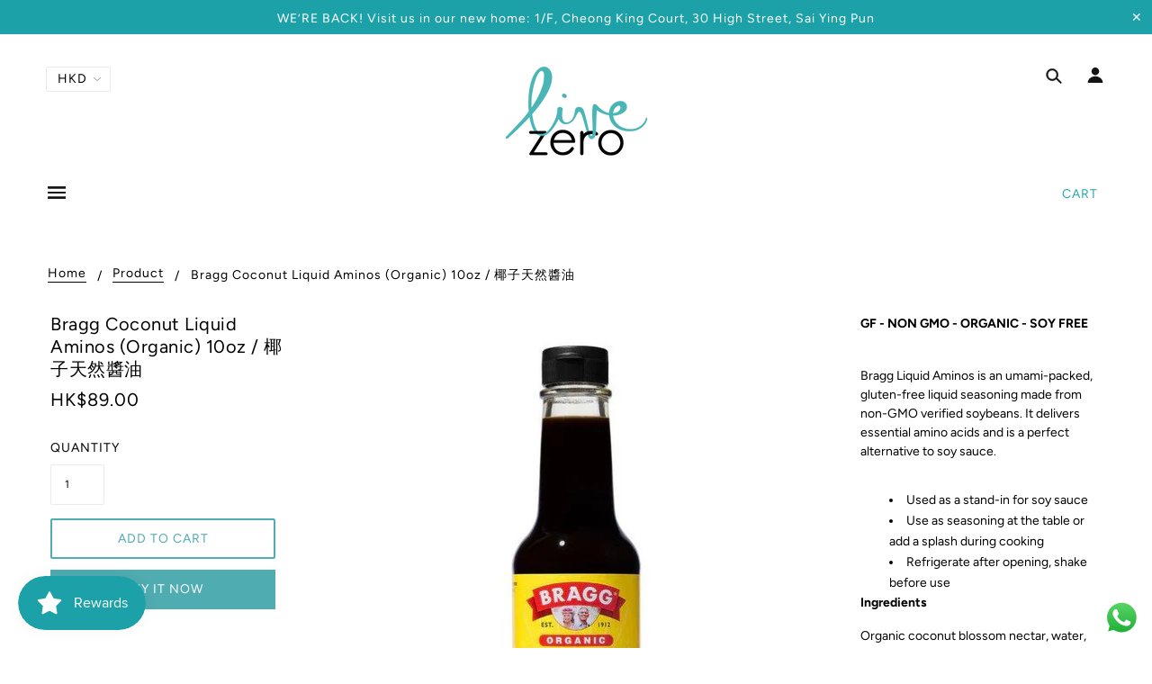

--- FILE ---
content_type: text/html; charset=utf-8
request_url: https://livezero.hk/products/braggs-coconut-liquid-aminos-10oz
body_size: 47954
content:
<!doctype html>
<!--[if (gt IE 9)|!(IE)]><!--> <html class="no-js" lang="en"> <!--<![endif]-->

<head>
  <link rel="stylesheet" href="https://obscure-escarpment-2240.herokuapp.com/stylesheets/bcpo-front.css">
  <script>var bcpo_product={"id":4571609170006,"title":"Bragg Coconut Liquid Aminos (Organic) 10oz \/ 椰子天然醬油","handle":"braggs-coconut-liquid-aminos-10oz","description":"\u003cp\u003e\u003cstrong\u003eGF - NON GMO - ORGANIC - SOY FREE\u003c\/strong\u003e\u003c\/p\u003e\n\u003cdiv class=\"mt-xs-5 pdp__desc\"\u003e\n\u003cbr\u003eBragg Liquid Aminos is an umami-packed, gluten-free liquid seasoning made from non-GMO verified soybeans. It delivers essential amino acids and is a perfect alternative to soy sauce.\u003c\/div\u003e\n\u003cdiv class=\"mt-xs-5 pdp__desc\"\u003e\u003c\/div\u003e\n\u003cdiv class=\"mt-xs-5 pdp__desc\"\u003e\n\u003cul\u003e\n\u003cli\u003eUsed as a stand-in for soy sauce\u003c\/li\u003e\n\u003cli\u003eUse as seasoning at the table or add a splash during cooking\u003c\/li\u003e\n\u003cli\u003eRefrigerate after opening, shake before use\u003c\/li\u003e\n\u003c\/ul\u003e\n\u003cstrong\u003eIngredients\u003c\/strong\u003e\n\u003c\/div\u003e\n\u003cdiv class=\"mt-xs-5 pdp__desc\"\u003eOrganic coconut blossom nectar, water, organic apple cider vinegar, sea salt.\u003c\/div\u003e\n\u003cform id=\"select-options\"\u003e\n\u003cdiv class=\"mt-xs-7 pdp-size\"\u003e\n\u003cbr\u003e\u003cstrong\u003eOrigin: \u003c\/strong\u003eUSA\u003c\/div\u003e\n\u003c\/form\u003e","published_at":"2020-12-09T19:24:30+08:00","created_at":"2020-03-03T11:30:03+08:00","vendor":"Family Farm Organics","type":"Condiments","tags":[],"price":8900,"price_min":8900,"price_max":8900,"available":true,"price_varies":false,"compare_at_price":null,"compare_at_price_min":0,"compare_at_price_max":0,"compare_at_price_varies":false,"variants":[{"id":31991909974102,"title":"Default Title","option1":"Default Title","option2":null,"option3":null,"sku":"P2002S","requires_shipping":true,"taxable":true,"featured_image":null,"available":true,"name":"Bragg Coconut Liquid Aminos (Organic) 10oz \/ 椰子天然醬油","public_title":null,"options":["Default Title"],"price":8900,"weight":800,"compare_at_price":null,"inventory_quantity":6,"inventory_management":"shopify","inventory_policy":"deny","barcode":"074305006104","requires_selling_plan":false,"selling_plan_allocations":[]}],"images":["\/\/livezero.hk\/cdn\/shop\/products\/ezgif-3-02601dc341.jpg?v=1663306792"],"featured_image":"\/\/livezero.hk\/cdn\/shop\/products\/ezgif-3-02601dc341.jpg?v=1663306792","options":["Title"],"media":[{"alt":null,"id":30549424603348,"position":1,"preview_image":{"aspect_ratio":1.0,"height":570,"width":570,"src":"\/\/livezero.hk\/cdn\/shop\/products\/ezgif-3-02601dc341.jpg?v=1663306792"},"aspect_ratio":1.0,"height":570,"media_type":"image","src":"\/\/livezero.hk\/cdn\/shop\/products\/ezgif-3-02601dc341.jpg?v=1663306792","width":570}],"requires_selling_plan":false,"selling_plan_groups":[],"content":"\u003cp\u003e\u003cstrong\u003eGF - NON GMO - ORGANIC - SOY FREE\u003c\/strong\u003e\u003c\/p\u003e\n\u003cdiv class=\"mt-xs-5 pdp__desc\"\u003e\n\u003cbr\u003eBragg Liquid Aminos is an umami-packed, gluten-free liquid seasoning made from non-GMO verified soybeans. It delivers essential amino acids and is a perfect alternative to soy sauce.\u003c\/div\u003e\n\u003cdiv class=\"mt-xs-5 pdp__desc\"\u003e\u003c\/div\u003e\n\u003cdiv class=\"mt-xs-5 pdp__desc\"\u003e\n\u003cul\u003e\n\u003cli\u003eUsed as a stand-in for soy sauce\u003c\/li\u003e\n\u003cli\u003eUse as seasoning at the table or add a splash during cooking\u003c\/li\u003e\n\u003cli\u003eRefrigerate after opening, shake before use\u003c\/li\u003e\n\u003c\/ul\u003e\n\u003cstrong\u003eIngredients\u003c\/strong\u003e\n\u003c\/div\u003e\n\u003cdiv class=\"mt-xs-5 pdp__desc\"\u003eOrganic coconut blossom nectar, water, organic apple cider vinegar, sea salt.\u003c\/div\u003e\n\u003cform id=\"select-options\"\u003e\n\u003cdiv class=\"mt-xs-7 pdp-size\"\u003e\n\u003cbr\u003e\u003cstrong\u003eOrigin: \u003c\/strong\u003eUSA\u003c\/div\u003e\n\u003c\/form\u003e"};  var bcpo_settings={"shop_currency":"HKD","money_format2":"HK${{amount}}","money_format_without_currency":"${{amount}}"};var inventory_quantity = [];inventory_quantity.push(6);if(bcpo_product) { for (var i = 0; i < bcpo_product.variants.length; i += 1) { bcpo_product.variants[i].inventory_quantity = inventory_quantity[i]; }}window.bcpo = window.bcpo || {}; bcpo.cart = {"note":null,"attributes":{},"original_total_price":0,"total_price":0,"total_discount":0,"total_weight":0.0,"item_count":0,"items":[],"requires_shipping":false,"currency":"HKD","items_subtotal_price":0,"cart_level_discount_applications":[],"checkout_charge_amount":0}; bcpo.ogFormData = FormData;</script>

  <!-- Blockshop Theme - Version 6.1.0 by Troop Themes - http://troopthemes.com/ -->

  <meta charset="UTF-8" />
  <meta http-equiv="X-UA-Compatible" content="IE=edge,chrome=1" />
  <meta name="viewport" content="width=device-width, initial-scale=1.0, maximum-scale=1.0" />

  
    <link rel="shortcut icon" href="//livezero.hk/cdn/shop/files/live-zero-vector-smalle_04ee5b68-95cf-4ad6-b420-7913a4066ebd_32x32.png?v=1613520160" type="image/png">
  

  
    <title>Bragg Coconut Liquid Aminos (Organic) 10oz / 椰子天然醬油 | Live zero</title>
  

  
  <meta name="description" content="GF - NON GMO - ORGANIC - SOY FREE Bragg Liquid Aminos is an umami-packed, gluten-free liquid seasoning made from non-GMO verified soybeans. It delivers essential amino acids and is a perfect alternative to soy sauce. Used as a stand-in for soy sauce Use as seasoning at the table or add a splash during cooking Refrigera" />
  

  <link rel="canonical" href="https://livezero.hk/products/braggs-coconut-liquid-aminos-10oz" />

  

<meta property="og:site_name" content="Live zero">
<meta property="og:url" content="https://livezero.hk/products/braggs-coconut-liquid-aminos-10oz">
<meta property="og:title" content="Bragg Coconut Liquid Aminos (Organic) 10oz / 椰子天然醬油">
<meta property="og:type" content="product">
<meta property="og:description" content="GF - NON GMO - ORGANIC - SOY FREE Bragg Liquid Aminos is an umami-packed, gluten-free liquid seasoning made from non-GMO verified soybeans. It delivers essential amino acids and is a perfect alternative to soy sauce. Used as a stand-in for soy sauce Use as seasoning at the table or add a splash during cooking Refrigera"><meta property="og:price:amount" content="89.00">
  <meta property="og:price:currency" content="HKD"><meta property="og:image" content="http://livezero.hk/cdn/shop/products/ezgif-3-02601dc341_1024x1024.jpg?v=1663306792">
<meta property="og:image:secure_url" content="https://livezero.hk/cdn/shop/products/ezgif-3-02601dc341_1024x1024.jpg?v=1663306792">

<meta name="twitter:site" content="@">
<meta name="twitter:card" content="summary_large_image">
<meta name="twitter:title" content="Bragg Coconut Liquid Aminos (Organic) 10oz / 椰子天然醬油">
<meta name="twitter:description" content="GF - NON GMO - ORGANIC - SOY FREE Bragg Liquid Aminos is an umami-packed, gluten-free liquid seasoning made from non-GMO verified soybeans. It delivers essential amino acids and is a perfect alternative to soy sauce. Used as a stand-in for soy sauce Use as seasoning at the table or add a splash during cooking Refrigera">


  <script>window.performance && window.performance.mark && window.performance.mark('shopify.content_for_header.start');</script><meta id="shopify-digital-wallet" name="shopify-digital-wallet" content="/23609975/digital_wallets/dialog">
<meta name="shopify-checkout-api-token" content="a8a8f4beafbf02a75869e5e47ccf83d2">
<meta id="in-context-paypal-metadata" data-shop-id="23609975" data-venmo-supported="false" data-environment="production" data-locale="en_US" data-paypal-v4="true" data-currency="HKD">
<link rel="alternate" type="application/json+oembed" href="https://livezero.hk/products/braggs-coconut-liquid-aminos-10oz.oembed">
<script async="async" src="/checkouts/internal/preloads.js?locale=en-HK"></script>
<script id="shopify-features" type="application/json">{"accessToken":"a8a8f4beafbf02a75869e5e47ccf83d2","betas":["rich-media-storefront-analytics"],"domain":"livezero.hk","predictiveSearch":true,"shopId":23609975,"locale":"en"}</script>
<script>var Shopify = Shopify || {};
Shopify.shop = "livezero.myshopify.com";
Shopify.locale = "en";
Shopify.currency = {"active":"HKD","rate":"1.0"};
Shopify.country = "HK";
Shopify.theme = {"name":"Chris Editing Published","id":154195198164,"schema_name":"Blockshop","schema_version":"6.1.0","theme_store_id":null,"role":"main"};
Shopify.theme.handle = "null";
Shopify.theme.style = {"id":null,"handle":null};
Shopify.cdnHost = "livezero.hk/cdn";
Shopify.routes = Shopify.routes || {};
Shopify.routes.root = "/";</script>
<script type="module">!function(o){(o.Shopify=o.Shopify||{}).modules=!0}(window);</script>
<script>!function(o){function n(){var o=[];function n(){o.push(Array.prototype.slice.apply(arguments))}return n.q=o,n}var t=o.Shopify=o.Shopify||{};t.loadFeatures=n(),t.autoloadFeatures=n()}(window);</script>
<script id="shop-js-analytics" type="application/json">{"pageType":"product"}</script>
<script defer="defer" async type="module" src="//livezero.hk/cdn/shopifycloud/shop-js/modules/v2/client.init-shop-cart-sync_BdyHc3Nr.en.esm.js"></script>
<script defer="defer" async type="module" src="//livezero.hk/cdn/shopifycloud/shop-js/modules/v2/chunk.common_Daul8nwZ.esm.js"></script>
<script type="module">
  await import("//livezero.hk/cdn/shopifycloud/shop-js/modules/v2/client.init-shop-cart-sync_BdyHc3Nr.en.esm.js");
await import("//livezero.hk/cdn/shopifycloud/shop-js/modules/v2/chunk.common_Daul8nwZ.esm.js");

  window.Shopify.SignInWithShop?.initShopCartSync?.({"fedCMEnabled":true,"windoidEnabled":true});

</script>
<script>(function() {
  var isLoaded = false;
  function asyncLoad() {
    if (isLoaded) return;
    isLoaded = true;
    var urls = ["\/\/code.tidio.co\/o6papnnhxulkamowboltmulyxl54bgg3.js?shop=livezero.myshopify.com","https:\/\/swymv3starter-01.azureedge.net\/code\/swym-shopify.js?shop=livezero.myshopify.com","\/\/cdn.shopify.com\/proxy\/1cc13d319b272c80e0ce7e9c6c60302acf9d098a4d6ea0bba94d62a0339171b3\/obscure-escarpment-2240.herokuapp.com\/js\/best_custom_product_options.js?shop=livezero.myshopify.com\u0026sp-cache-control=cHVibGljLCBtYXgtYWdlPTkwMA","https:\/\/js.smile.io\/v1\/smile-shopify.js?shop=livezero.myshopify.com","https:\/\/chimpstatic.com\/mcjs-connected\/js\/users\/224c7311a10868f1c8aa57e3b\/5cac1dea4476c5b31578413e3.js?shop=livezero.myshopify.com","https:\/\/cdn.shopify.com\/s\/files\/1\/0033\/3538\/9233\/files\/pushdaddy_a3.js?shop=livezero.myshopify.com"];
    for (var i = 0; i < urls.length; i++) {
      var s = document.createElement('script');
      s.type = 'text/javascript';
      s.async = true;
      s.src = urls[i];
      var x = document.getElementsByTagName('script')[0];
      x.parentNode.insertBefore(s, x);
    }
  };
  if(window.attachEvent) {
    window.attachEvent('onload', asyncLoad);
  } else {
    window.addEventListener('load', asyncLoad, false);
  }
})();</script>
<script id="__st">var __st={"a":23609975,"offset":28800,"reqid":"011f3eaf-7c11-492e-865a-1fc44d7ed41a-1769003407","pageurl":"livezero.hk\/products\/braggs-coconut-liquid-aminos-10oz","u":"695901bb0ae6","p":"product","rtyp":"product","rid":4571609170006};</script>
<script>window.ShopifyPaypalV4VisibilityTracking = true;</script>
<script id="captcha-bootstrap">!function(){'use strict';const t='contact',e='account',n='new_comment',o=[[t,t],['blogs',n],['comments',n],[t,'customer']],c=[[e,'customer_login'],[e,'guest_login'],[e,'recover_customer_password'],[e,'create_customer']],r=t=>t.map((([t,e])=>`form[action*='/${t}']:not([data-nocaptcha='true']) input[name='form_type'][value='${e}']`)).join(','),a=t=>()=>t?[...document.querySelectorAll(t)].map((t=>t.form)):[];function s(){const t=[...o],e=r(t);return a(e)}const i='password',u='form_key',d=['recaptcha-v3-token','g-recaptcha-response','h-captcha-response',i],f=()=>{try{return window.sessionStorage}catch{return}},m='__shopify_v',_=t=>t.elements[u];function p(t,e,n=!1){try{const o=window.sessionStorage,c=JSON.parse(o.getItem(e)),{data:r}=function(t){const{data:e,action:n}=t;return t[m]||n?{data:e,action:n}:{data:t,action:n}}(c);for(const[e,n]of Object.entries(r))t.elements[e]&&(t.elements[e].value=n);n&&o.removeItem(e)}catch(o){console.error('form repopulation failed',{error:o})}}const l='form_type',E='cptcha';function T(t){t.dataset[E]=!0}const w=window,h=w.document,L='Shopify',v='ce_forms',y='captcha';let A=!1;((t,e)=>{const n=(g='f06e6c50-85a8-45c8-87d0-21a2b65856fe',I='https://cdn.shopify.com/shopifycloud/storefront-forms-hcaptcha/ce_storefront_forms_captcha_hcaptcha.v1.5.2.iife.js',D={infoText:'Protected by hCaptcha',privacyText:'Privacy',termsText:'Terms'},(t,e,n)=>{const o=w[L][v],c=o.bindForm;if(c)return c(t,g,e,D).then(n);var r;o.q.push([[t,g,e,D],n]),r=I,A||(h.body.append(Object.assign(h.createElement('script'),{id:'captcha-provider',async:!0,src:r})),A=!0)});var g,I,D;w[L]=w[L]||{},w[L][v]=w[L][v]||{},w[L][v].q=[],w[L][y]=w[L][y]||{},w[L][y].protect=function(t,e){n(t,void 0,e),T(t)},Object.freeze(w[L][y]),function(t,e,n,w,h,L){const[v,y,A,g]=function(t,e,n){const i=e?o:[],u=t?c:[],d=[...i,...u],f=r(d),m=r(i),_=r(d.filter((([t,e])=>n.includes(e))));return[a(f),a(m),a(_),s()]}(w,h,L),I=t=>{const e=t.target;return e instanceof HTMLFormElement?e:e&&e.form},D=t=>v().includes(t);t.addEventListener('submit',(t=>{const e=I(t);if(!e)return;const n=D(e)&&!e.dataset.hcaptchaBound&&!e.dataset.recaptchaBound,o=_(e),c=g().includes(e)&&(!o||!o.value);(n||c)&&t.preventDefault(),c&&!n&&(function(t){try{if(!f())return;!function(t){const e=f();if(!e)return;const n=_(t);if(!n)return;const o=n.value;o&&e.removeItem(o)}(t);const e=Array.from(Array(32),(()=>Math.random().toString(36)[2])).join('');!function(t,e){_(t)||t.append(Object.assign(document.createElement('input'),{type:'hidden',name:u})),t.elements[u].value=e}(t,e),function(t,e){const n=f();if(!n)return;const o=[...t.querySelectorAll(`input[type='${i}']`)].map((({name:t})=>t)),c=[...d,...o],r={};for(const[a,s]of new FormData(t).entries())c.includes(a)||(r[a]=s);n.setItem(e,JSON.stringify({[m]:1,action:t.action,data:r}))}(t,e)}catch(e){console.error('failed to persist form',e)}}(e),e.submit())}));const S=(t,e)=>{t&&!t.dataset[E]&&(n(t,e.some((e=>e===t))),T(t))};for(const o of['focusin','change'])t.addEventListener(o,(t=>{const e=I(t);D(e)&&S(e,y())}));const B=e.get('form_key'),M=e.get(l),P=B&&M;t.addEventListener('DOMContentLoaded',(()=>{const t=y();if(P)for(const e of t)e.elements[l].value===M&&p(e,B);[...new Set([...A(),...v().filter((t=>'true'===t.dataset.shopifyCaptcha))])].forEach((e=>S(e,t)))}))}(h,new URLSearchParams(w.location.search),n,t,e,['guest_login'])})(!0,!0)}();</script>
<script integrity="sha256-4kQ18oKyAcykRKYeNunJcIwy7WH5gtpwJnB7kiuLZ1E=" data-source-attribution="shopify.loadfeatures" defer="defer" src="//livezero.hk/cdn/shopifycloud/storefront/assets/storefront/load_feature-a0a9edcb.js" crossorigin="anonymous"></script>
<script data-source-attribution="shopify.dynamic_checkout.dynamic.init">var Shopify=Shopify||{};Shopify.PaymentButton=Shopify.PaymentButton||{isStorefrontPortableWallets:!0,init:function(){window.Shopify.PaymentButton.init=function(){};var t=document.createElement("script");t.src="https://livezero.hk/cdn/shopifycloud/portable-wallets/latest/portable-wallets.en.js",t.type="module",document.head.appendChild(t)}};
</script>
<script data-source-attribution="shopify.dynamic_checkout.buyer_consent">
  function portableWalletsHideBuyerConsent(e){var t=document.getElementById("shopify-buyer-consent"),n=document.getElementById("shopify-subscription-policy-button");t&&n&&(t.classList.add("hidden"),t.setAttribute("aria-hidden","true"),n.removeEventListener("click",e))}function portableWalletsShowBuyerConsent(e){var t=document.getElementById("shopify-buyer-consent"),n=document.getElementById("shopify-subscription-policy-button");t&&n&&(t.classList.remove("hidden"),t.removeAttribute("aria-hidden"),n.addEventListener("click",e))}window.Shopify?.PaymentButton&&(window.Shopify.PaymentButton.hideBuyerConsent=portableWalletsHideBuyerConsent,window.Shopify.PaymentButton.showBuyerConsent=portableWalletsShowBuyerConsent);
</script>
<script>
  function portableWalletsCleanup(e){e&&e.src&&console.error("Failed to load portable wallets script "+e.src);var t=document.querySelectorAll("shopify-accelerated-checkout .shopify-payment-button__skeleton, shopify-accelerated-checkout-cart .wallet-cart-button__skeleton"),e=document.getElementById("shopify-buyer-consent");for(let e=0;e<t.length;e++)t[e].remove();e&&e.remove()}function portableWalletsNotLoadedAsModule(e){e instanceof ErrorEvent&&"string"==typeof e.message&&e.message.includes("import.meta")&&"string"==typeof e.filename&&e.filename.includes("portable-wallets")&&(window.removeEventListener("error",portableWalletsNotLoadedAsModule),window.Shopify.PaymentButton.failedToLoad=e,"loading"===document.readyState?document.addEventListener("DOMContentLoaded",window.Shopify.PaymentButton.init):window.Shopify.PaymentButton.init())}window.addEventListener("error",portableWalletsNotLoadedAsModule);
</script>

<script type="module" src="https://livezero.hk/cdn/shopifycloud/portable-wallets/latest/portable-wallets.en.js" onError="portableWalletsCleanup(this)" crossorigin="anonymous"></script>
<script nomodule>
  document.addEventListener("DOMContentLoaded", portableWalletsCleanup);
</script>

<link id="shopify-accelerated-checkout-styles" rel="stylesheet" media="screen" href="https://livezero.hk/cdn/shopifycloud/portable-wallets/latest/accelerated-checkout-backwards-compat.css" crossorigin="anonymous">
<style id="shopify-accelerated-checkout-cart">
        #shopify-buyer-consent {
  margin-top: 1em;
  display: inline-block;
  width: 100%;
}

#shopify-buyer-consent.hidden {
  display: none;
}

#shopify-subscription-policy-button {
  background: none;
  border: none;
  padding: 0;
  text-decoration: underline;
  font-size: inherit;
  cursor: pointer;
}

#shopify-subscription-policy-button::before {
  box-shadow: none;
}

      </style>

<script>window.performance && window.performance.mark && window.performance.mark('shopify.content_for_header.end');</script>
  <script id="vopo-head">(function () {
	if (((document.documentElement.innerHTML.includes('asyncLoad') && !document.documentElement.innerHTML.includes('\\/obscure' + '-escarpment-2240')) || (window.bcpo && bcpo.disabled)) && !window.location.href.match(/[&?]yesbcpo/)) return;
	var script = document.createElement('script');
	var reg = new RegExp('\\\\/\\\\/cdn\\.shopify\\.com\\\\/proxy\\\\/[a-z0-9]+\\\\/obscure-escarpment-2240\\.herokuapp\\.com\\\\/js\\\\/best_custom_product_options\\.js[^"]+');
	var match = reg.exec(document.documentElement.innerHTML);
	script.src = match[0].split('\\').join('').replace('%3f', '?').replace('u0026', '&');
	var vopoHead = document.getElementById('vopo-head'); vopoHead.parentNode.insertBefore(script, vopoHead);
})();
</script>

  








<style>
  
  @font-face {
  font-family: Figtree;
  font-weight: 400;
  font-style: normal;
  src: url("//livezero.hk/cdn/fonts/figtree/figtree_n4.3c0838aba1701047e60be6a99a1b0a40ce9b8419.woff2") format("woff2"),
       url("//livezero.hk/cdn/fonts/figtree/figtree_n4.c0575d1db21fc3821f17fd6617d3dee552312137.woff") format("woff");
}


  
  @font-face {
  font-family: Figtree;
  font-weight: 400;
  font-style: normal;
  src: url("//livezero.hk/cdn/fonts/figtree/figtree_n4.3c0838aba1701047e60be6a99a1b0a40ce9b8419.woff2") format("woff2"),
       url("//livezero.hk/cdn/fonts/figtree/figtree_n4.c0575d1db21fc3821f17fd6617d3dee552312137.woff") format("woff");
}


  
  @font-face {
  font-family: Figtree;
  font-weight: 400;
  font-style: normal;
  src: url("//livezero.hk/cdn/fonts/figtree/figtree_n4.3c0838aba1701047e60be6a99a1b0a40ce9b8419.woff2") format("woff2"),
       url("//livezero.hk/cdn/fonts/figtree/figtree_n4.c0575d1db21fc3821f17fd6617d3dee552312137.woff") format("woff");
}


  
  @font-face {
  font-family: Figtree;
  font-weight: 700;
  font-style: normal;
  src: url("//livezero.hk/cdn/fonts/figtree/figtree_n7.2fd9bfe01586148e644724096c9d75e8c7a90e55.woff2") format("woff2"),
       url("//livezero.hk/cdn/fonts/figtree/figtree_n7.ea05de92d862f9594794ab281c4c3a67501ef5fc.woff") format("woff");
}


  
  @font-face {
  font-family: Figtree;
  font-weight: 400;
  font-style: normal;
  src: url("//livezero.hk/cdn/fonts/figtree/figtree_n4.3c0838aba1701047e60be6a99a1b0a40ce9b8419.woff2") format("woff2"),
       url("//livezero.hk/cdn/fonts/figtree/figtree_n4.c0575d1db21fc3821f17fd6617d3dee552312137.woff") format("woff");
}


  
  @font-face {
  font-family: Figtree;
  font-weight: 700;
  font-style: normal;
  src: url("//livezero.hk/cdn/fonts/figtree/figtree_n7.2fd9bfe01586148e644724096c9d75e8c7a90e55.woff2") format("woff2"),
       url("//livezero.hk/cdn/fonts/figtree/figtree_n7.ea05de92d862f9594794ab281c4c3a67501ef5fc.woff") format("woff");
}


  
  @font-face {
  font-family: Figtree;
  font-weight: 400;
  font-style: italic;
  src: url("//livezero.hk/cdn/fonts/figtree/figtree_i4.89f7a4275c064845c304a4cf8a4a586060656db2.woff2") format("woff2"),
       url("//livezero.hk/cdn/fonts/figtree/figtree_i4.6f955aaaafc55a22ffc1f32ecf3756859a5ad3e2.woff") format("woff");
}


  
  @font-face {
  font-family: Figtree;
  font-weight: 700;
  font-style: italic;
  src: url("//livezero.hk/cdn/fonts/figtree/figtree_i7.06add7096a6f2ab742e09ec7e498115904eda1fe.woff2") format("woff2"),
       url("//livezero.hk/cdn/fonts/figtree/figtree_i7.ee584b5fcaccdbb5518c0228158941f8df81b101.woff") format("woff");
}

</style>



  <style>
  :root {
    
  --font--section-heading--size: 20px;
  --font--block-heading--size: 16px;
  --font--heading--uppercase: normal;
  --font--paragraph--size: 14px;

  --font--heading--family: Figtree, sans-serif;
  --font--heading--weight: 400;
  --font--heading--normal-weight: 400;
  --font--heading--style: normal;

  --font--accent--family: Figtree, sans-serif;
  --font--accent--weight: 400;
  --font--accent--style: normal;

  --font--paragraph--family: Figtree, sans-serif;
  --font--paragraph--weight: 400;
  --font--paragraph--style: normal;
  --font--bolder-paragraph--weight: 700;

  --image--loading-animation: url('//livezero.hk/cdn/shop/t/25/assets/AjaxLoader.gif?v=66431031005733996371756460755');
  --image--grabbing-icon: url('//livezero.hk/cdn/shop/t/25/assets/grabbing.png?v=162995541551579154171756460755');



    --image--popup: url('//livezero.hk/cdn/shopifycloud/storefront/assets/no-image-2048-a2addb12_1200x.gif');

    --color--accent: #1da1a8;
    --color-text: #000000;
    --color-page-bg: #ffffff;
    --color-panel-bg: #ffffff;
    --color-border: #ebebeb;
    --color-error: #1da1a8;
    --color-button: #ffffff;
    --color-button-bg: #4facb1;
    --color--body--light: #4d4d4d;
    --color--alternative: #ffffff;
    --color-header: #161313;
    --color-header-bg: #ffffff;
    --color-menubar: #161313;
    --color-cart: #26a9b0;
    --color-footer: #333333;
    --color-footer-bg: rgba(0,0,0,0);
    --color-slider-caption: #000000;
    --color-slider-caption-bg: #ffffff;
    --color-slider-button: #f7f7f7;
    --color-slider-button-bg: #26a9b0;
    --color-slider-button-hover-bg: #999999;
    --color-slider-nav: #444444;
    --color-product-slider-bg: #ffffff;
    --color-featured-promo-bg: #ffffff;
    --color-social-feed-bg: #ffffff;
    --color-grid-sale: #ffffff;
    --color-grid-sale-bg: #1f1e1f;
    --color-grid-sold-out: #ffffff;
    --color-grid-sold-out-bg: #cccccc;
    --color-tabs-accordions: #ffffff;
  }
</style>
  <link href="//livezero.hk/cdn/shop/t/25/assets/theme.scss.css?v=19430965094316743431756460755" rel="stylesheet" type="text/css" media="all" />
  <link href="//livezero.hk/cdn/shop/t/25/assets/theme--customizations.scss.css?v=20513876081043697281756460755" rel="stylesheet" type="text/css" media="all" />

  <!-- >= IE 11 -->
  <style>
    @media screen and (-ms-high-contrast: active), (-ms-high-contrast: none) {
      .main-header .currency-selector select {
        width: 80px;
        padding-right: 10px;
      }
    }
  </style>

  <script type="text/javascript">
    window.lazySizesConfig = window.lazySizesConfig || {};
    window.lazySizesConfig.expand = 1200;
    window.lazySizesConfig.loadMode = 3;
    window.lazySizesConfig.ricTimeout = 50;
  </script>
  <script src="//livezero.hk/cdn/shop/t/25/assets/lazysizes.min.js?v=89211285363418916191756460755" type="text/javascript"></script>

  <script src="//ajax.googleapis.com/ajax/libs/jquery/1.9.1/jquery.min.js" type="text/javascript"></script>
  <script src="//ajax.googleapis.com/ajax/libs/jqueryui/1.10.3/jquery-ui.min.js" type="text/javascript"></script>
  <script src="//livezero.hk/cdn/shopifycloud/storefront/assets/themes_support/api.jquery-7ab1a3a4.js" type="text/javascript"></script>
  <script src="//livezero.hk/cdn/shopifycloud/storefront/assets/themes_support/option_selection-b017cd28.js" type="text/javascript"></script>

  

  <script>
    var general_external_links_enabled = true,
    general_scroll_to_active_item = true,
    shop_url = 'https://livezero.hk',
    shop_money_format = 'HK${{amount}}',
    currency_switcher_enabled = true,
    popup_config = {
      enabled               : false,
      test_mode             : false,
      newsletter_enabled    : true,
      social_icons_enabled  : false,
      show_image_enabled    : '',
      image_link            : "",
      seconds_until         : 3,

      
      

      page_content          : '',
      days_until            : '7',
      storage_key           : 'troop_popup_storage'
    };

    popup_config.show_image_enabled = popup_config.show_image_enabled > 0 ?
                                      true :
                                      false;

    // newer naming convention
    var theme = {};
    theme.settings = {};
    theme.translation = {}; // refactor to pluralised
    theme.translations = {};
    theme.classes = {};
    theme.utils = {};
    theme.templates = {};
    theme.partials = {};
    theme.shop_currency = 'HKD';

    theme.settings.currency_switcher_enabled = true;
    theme.settings.cart_type = 'drawer';
    theme.translation.newsletter_email_blank = 'Email field is blank';
    theme.translations.general_search_see_all_results = 'Translation missing: en.general.search.see_all_results';
    theme.translations.cart_item = 'Item';
    theme.translations.cart_items = 'Items';
    theme.preload_image = '//livezero.hk/cdn/shop/t/25/assets/popup.jpg?v=1094';

    

  </script>


  

<script src="//livezero.hk/cdn/s/javascripts/currencies.js" type="text/javascript"></script>
<script src="//livezero.hk/cdn/shop/t/25/assets/jquery.currencies.min.js?v=69115459639377569921756460755" type="text/javascript"></script>

<script>

Currency.format = 'money_with_currency_format';

var shopCurrency = 'HKD';

/* Sometimes merchants change their shop currency, let's tell our JavaScript file */
Currency.moneyFormats[shopCurrency].money_with_currency_format = "HK${{amount}}";
Currency.moneyFormats[shopCurrency].money_format = "${{amount}}";

/* Default currency */
var defaultCurrency = 'HKD';

/* Cookie currency */
var cookieCurrency = Currency.cookie.read();

jQuery(function($) {
  /* Fix for customer account pages */
  jQuery('span.money span.money').each(function() {
    jQuery(this).parents('span.money').removeClass('money');
  });

  /* Saving the current price */
  jQuery('span.money').each(function() {
    jQuery(this).attr('data-currency-HKD', jQuery(this).html());
  });

  // If there's no cookie.
  if (cookieCurrency == null) {
    if (shopCurrency !== defaultCurrency) {
      Currency.convertAll(shopCurrency, defaultCurrency);
    }
    else {
      Currency.currentCurrency = defaultCurrency;
    }
  }
  // If the cookie value does not correspond to any value in the currency dropdown.
  else if (jQuery('[name=currencies]').size() && jQuery('[name=currencies] option[value=' + cookieCurrency + ']').size() === 0) {
    Currency.currentCurrency = shopCurrency;
    Currency.cookie.write(shopCurrency);
  }
  else if (cookieCurrency === shopCurrency) {
    Currency.currentCurrency = shopCurrency;
  }
  else {
    Currency.convertAll(shopCurrency, cookieCurrency);
  }


  jQuery('[name=currencies]').val(Currency.currentCurrency).change(function() {

    var newCurrency = jQuery(this).val();
    Currency.convertAll(Currency.currentCurrency, newCurrency);
    jQuery('.selected-currency').text(Currency.currentCurrency);
    jQuery('[name=currencies]').val(newCurrency); // update all others e.g. ones hidden in mobile view
  });

  // var original_selectCallback = window.selectCallback;
  // var selectCallback = function(variant, selector) {
  //   original_selectCallback(variant, selector);
  //   Currency.convertAll(shopCurrency, jQuery('[name=currencies]').val());
  //   jQuery('.selected-currency').text(Currency.currentCurrency);
  // };

  // $('body').on('ajaxCart.afterCartLoad', function(cart) {
  //   Currency.convertAll(shopCurrency, jQuery('[name=currencies]').val());
  //   jQuery('.selected-currency').text(Currency.currentCurrency);
  // });

  jQuery('.selected-currency').text(Currency.currentCurrency);
});
</script>



  <script src="//livezero.hk/cdn/shop/t/25/assets/theme.min.js?v=49148036186676674201756460755" type="text/javascript"></script>

<script src="https://cdn.shopify.com/extensions/019bdd7a-c110-7969-8f1c-937dfc03ea8a/smile-io-272/assets/smile-loader.js" type="text/javascript" defer="defer"></script>
<script src="https://cdn.shopify.com/extensions/019b6dda-9f81-7c8b-b5f5-7756ae4a26fb/dondy-whatsapp-chat-widget-85/assets/ChatBubble.js" type="text/javascript" defer="defer"></script>
<link href="https://cdn.shopify.com/extensions/019b6dda-9f81-7c8b-b5f5-7756ae4a26fb/dondy-whatsapp-chat-widget-85/assets/ChatBubble.css" rel="stylesheet" type="text/css" media="all">
<link href="https://monorail-edge.shopifysvc.com" rel="dns-prefetch">
<script>(function(){if ("sendBeacon" in navigator && "performance" in window) {try {var session_token_from_headers = performance.getEntriesByType('navigation')[0].serverTiming.find(x => x.name == '_s').description;} catch {var session_token_from_headers = undefined;}var session_cookie_matches = document.cookie.match(/_shopify_s=([^;]*)/);var session_token_from_cookie = session_cookie_matches && session_cookie_matches.length === 2 ? session_cookie_matches[1] : "";var session_token = session_token_from_headers || session_token_from_cookie || "";function handle_abandonment_event(e) {var entries = performance.getEntries().filter(function(entry) {return /monorail-edge.shopifysvc.com/.test(entry.name);});if (!window.abandonment_tracked && entries.length === 0) {window.abandonment_tracked = true;var currentMs = Date.now();var navigation_start = performance.timing.navigationStart;var payload = {shop_id: 23609975,url: window.location.href,navigation_start,duration: currentMs - navigation_start,session_token,page_type: "product"};window.navigator.sendBeacon("https://monorail-edge.shopifysvc.com/v1/produce", JSON.stringify({schema_id: "online_store_buyer_site_abandonment/1.1",payload: payload,metadata: {event_created_at_ms: currentMs,event_sent_at_ms: currentMs}}));}}window.addEventListener('pagehide', handle_abandonment_event);}}());</script>
<script id="web-pixels-manager-setup">(function e(e,d,r,n,o){if(void 0===o&&(o={}),!Boolean(null===(a=null===(i=window.Shopify)||void 0===i?void 0:i.analytics)||void 0===a?void 0:a.replayQueue)){var i,a;window.Shopify=window.Shopify||{};var t=window.Shopify;t.analytics=t.analytics||{};var s=t.analytics;s.replayQueue=[],s.publish=function(e,d,r){return s.replayQueue.push([e,d,r]),!0};try{self.performance.mark("wpm:start")}catch(e){}var l=function(){var e={modern:/Edge?\/(1{2}[4-9]|1[2-9]\d|[2-9]\d{2}|\d{4,})\.\d+(\.\d+|)|Firefox\/(1{2}[4-9]|1[2-9]\d|[2-9]\d{2}|\d{4,})\.\d+(\.\d+|)|Chrom(ium|e)\/(9{2}|\d{3,})\.\d+(\.\d+|)|(Maci|X1{2}).+ Version\/(15\.\d+|(1[6-9]|[2-9]\d|\d{3,})\.\d+)([,.]\d+|)( \(\w+\)|)( Mobile\/\w+|) Safari\/|Chrome.+OPR\/(9{2}|\d{3,})\.\d+\.\d+|(CPU[ +]OS|iPhone[ +]OS|CPU[ +]iPhone|CPU IPhone OS|CPU iPad OS)[ +]+(15[._]\d+|(1[6-9]|[2-9]\d|\d{3,})[._]\d+)([._]\d+|)|Android:?[ /-](13[3-9]|1[4-9]\d|[2-9]\d{2}|\d{4,})(\.\d+|)(\.\d+|)|Android.+Firefox\/(13[5-9]|1[4-9]\d|[2-9]\d{2}|\d{4,})\.\d+(\.\d+|)|Android.+Chrom(ium|e)\/(13[3-9]|1[4-9]\d|[2-9]\d{2}|\d{4,})\.\d+(\.\d+|)|SamsungBrowser\/([2-9]\d|\d{3,})\.\d+/,legacy:/Edge?\/(1[6-9]|[2-9]\d|\d{3,})\.\d+(\.\d+|)|Firefox\/(5[4-9]|[6-9]\d|\d{3,})\.\d+(\.\d+|)|Chrom(ium|e)\/(5[1-9]|[6-9]\d|\d{3,})\.\d+(\.\d+|)([\d.]+$|.*Safari\/(?![\d.]+ Edge\/[\d.]+$))|(Maci|X1{2}).+ Version\/(10\.\d+|(1[1-9]|[2-9]\d|\d{3,})\.\d+)([,.]\d+|)( \(\w+\)|)( Mobile\/\w+|) Safari\/|Chrome.+OPR\/(3[89]|[4-9]\d|\d{3,})\.\d+\.\d+|(CPU[ +]OS|iPhone[ +]OS|CPU[ +]iPhone|CPU IPhone OS|CPU iPad OS)[ +]+(10[._]\d+|(1[1-9]|[2-9]\d|\d{3,})[._]\d+)([._]\d+|)|Android:?[ /-](13[3-9]|1[4-9]\d|[2-9]\d{2}|\d{4,})(\.\d+|)(\.\d+|)|Mobile Safari.+OPR\/([89]\d|\d{3,})\.\d+\.\d+|Android.+Firefox\/(13[5-9]|1[4-9]\d|[2-9]\d{2}|\d{4,})\.\d+(\.\d+|)|Android.+Chrom(ium|e)\/(13[3-9]|1[4-9]\d|[2-9]\d{2}|\d{4,})\.\d+(\.\d+|)|Android.+(UC? ?Browser|UCWEB|U3)[ /]?(15\.([5-9]|\d{2,})|(1[6-9]|[2-9]\d|\d{3,})\.\d+)\.\d+|SamsungBrowser\/(5\.\d+|([6-9]|\d{2,})\.\d+)|Android.+MQ{2}Browser\/(14(\.(9|\d{2,})|)|(1[5-9]|[2-9]\d|\d{3,})(\.\d+|))(\.\d+|)|K[Aa][Ii]OS\/(3\.\d+|([4-9]|\d{2,})\.\d+)(\.\d+|)/},d=e.modern,r=e.legacy,n=navigator.userAgent;return n.match(d)?"modern":n.match(r)?"legacy":"unknown"}(),u="modern"===l?"modern":"legacy",c=(null!=n?n:{modern:"",legacy:""})[u],f=function(e){return[e.baseUrl,"/wpm","/b",e.hashVersion,"modern"===e.buildTarget?"m":"l",".js"].join("")}({baseUrl:d,hashVersion:r,buildTarget:u}),m=function(e){var d=e.version,r=e.bundleTarget,n=e.surface,o=e.pageUrl,i=e.monorailEndpoint;return{emit:function(e){var a=e.status,t=e.errorMsg,s=(new Date).getTime(),l=JSON.stringify({metadata:{event_sent_at_ms:s},events:[{schema_id:"web_pixels_manager_load/3.1",payload:{version:d,bundle_target:r,page_url:o,status:a,surface:n,error_msg:t},metadata:{event_created_at_ms:s}}]});if(!i)return console&&console.warn&&console.warn("[Web Pixels Manager] No Monorail endpoint provided, skipping logging."),!1;try{return self.navigator.sendBeacon.bind(self.navigator)(i,l)}catch(e){}var u=new XMLHttpRequest;try{return u.open("POST",i,!0),u.setRequestHeader("Content-Type","text/plain"),u.send(l),!0}catch(e){return console&&console.warn&&console.warn("[Web Pixels Manager] Got an unhandled error while logging to Monorail."),!1}}}}({version:r,bundleTarget:l,surface:e.surface,pageUrl:self.location.href,monorailEndpoint:e.monorailEndpoint});try{o.browserTarget=l,function(e){var d=e.src,r=e.async,n=void 0===r||r,o=e.onload,i=e.onerror,a=e.sri,t=e.scriptDataAttributes,s=void 0===t?{}:t,l=document.createElement("script"),u=document.querySelector("head"),c=document.querySelector("body");if(l.async=n,l.src=d,a&&(l.integrity=a,l.crossOrigin="anonymous"),s)for(var f in s)if(Object.prototype.hasOwnProperty.call(s,f))try{l.dataset[f]=s[f]}catch(e){}if(o&&l.addEventListener("load",o),i&&l.addEventListener("error",i),u)u.appendChild(l);else{if(!c)throw new Error("Did not find a head or body element to append the script");c.appendChild(l)}}({src:f,async:!0,onload:function(){if(!function(){var e,d;return Boolean(null===(d=null===(e=window.Shopify)||void 0===e?void 0:e.analytics)||void 0===d?void 0:d.initialized)}()){var d=window.webPixelsManager.init(e)||void 0;if(d){var r=window.Shopify.analytics;r.replayQueue.forEach((function(e){var r=e[0],n=e[1],o=e[2];d.publishCustomEvent(r,n,o)})),r.replayQueue=[],r.publish=d.publishCustomEvent,r.visitor=d.visitor,r.initialized=!0}}},onerror:function(){return m.emit({status:"failed",errorMsg:"".concat(f," has failed to load")})},sri:function(e){var d=/^sha384-[A-Za-z0-9+/=]+$/;return"string"==typeof e&&d.test(e)}(c)?c:"",scriptDataAttributes:o}),m.emit({status:"loading"})}catch(e){m.emit({status:"failed",errorMsg:(null==e?void 0:e.message)||"Unknown error"})}}})({shopId: 23609975,storefrontBaseUrl: "https://livezero.hk",extensionsBaseUrl: "https://extensions.shopifycdn.com/cdn/shopifycloud/web-pixels-manager",monorailEndpoint: "https://monorail-edge.shopifysvc.com/unstable/produce_batch",surface: "storefront-renderer",enabledBetaFlags: ["2dca8a86"],webPixelsConfigList: [{"id":"79560916","eventPayloadVersion":"v1","runtimeContext":"LAX","scriptVersion":"1","type":"CUSTOM","privacyPurposes":["ANALYTICS"],"name":"Google Analytics tag (migrated)"},{"id":"shopify-app-pixel","configuration":"{}","eventPayloadVersion":"v1","runtimeContext":"STRICT","scriptVersion":"0450","apiClientId":"shopify-pixel","type":"APP","privacyPurposes":["ANALYTICS","MARKETING"]},{"id":"shopify-custom-pixel","eventPayloadVersion":"v1","runtimeContext":"LAX","scriptVersion":"0450","apiClientId":"shopify-pixel","type":"CUSTOM","privacyPurposes":["ANALYTICS","MARKETING"]}],isMerchantRequest: false,initData: {"shop":{"name":"Live zero","paymentSettings":{"currencyCode":"HKD"},"myshopifyDomain":"livezero.myshopify.com","countryCode":"HK","storefrontUrl":"https:\/\/livezero.hk"},"customer":null,"cart":null,"checkout":null,"productVariants":[{"price":{"amount":89.0,"currencyCode":"HKD"},"product":{"title":"Bragg Coconut Liquid Aminos (Organic) 10oz \/ 椰子天然醬油","vendor":"Family Farm Organics","id":"4571609170006","untranslatedTitle":"Bragg Coconut Liquid Aminos (Organic) 10oz \/ 椰子天然醬油","url":"\/products\/braggs-coconut-liquid-aminos-10oz","type":"Condiments"},"id":"31991909974102","image":{"src":"\/\/livezero.hk\/cdn\/shop\/products\/ezgif-3-02601dc341.jpg?v=1663306792"},"sku":"P2002S","title":"Default Title","untranslatedTitle":"Default Title"}],"purchasingCompany":null},},"https://livezero.hk/cdn","fcfee988w5aeb613cpc8e4bc33m6693e112",{"modern":"","legacy":""},{"shopId":"23609975","storefrontBaseUrl":"https:\/\/livezero.hk","extensionBaseUrl":"https:\/\/extensions.shopifycdn.com\/cdn\/shopifycloud\/web-pixels-manager","surface":"storefront-renderer","enabledBetaFlags":"[\"2dca8a86\"]","isMerchantRequest":"false","hashVersion":"fcfee988w5aeb613cpc8e4bc33m6693e112","publish":"custom","events":"[[\"page_viewed\",{}],[\"product_viewed\",{\"productVariant\":{\"price\":{\"amount\":89.0,\"currencyCode\":\"HKD\"},\"product\":{\"title\":\"Bragg Coconut Liquid Aminos (Organic) 10oz \/ 椰子天然醬油\",\"vendor\":\"Family Farm Organics\",\"id\":\"4571609170006\",\"untranslatedTitle\":\"Bragg Coconut Liquid Aminos (Organic) 10oz \/ 椰子天然醬油\",\"url\":\"\/products\/braggs-coconut-liquid-aminos-10oz\",\"type\":\"Condiments\"},\"id\":\"31991909974102\",\"image\":{\"src\":\"\/\/livezero.hk\/cdn\/shop\/products\/ezgif-3-02601dc341.jpg?v=1663306792\"},\"sku\":\"P2002S\",\"title\":\"Default Title\",\"untranslatedTitle\":\"Default Title\"}}]]"});</script><script>
  window.ShopifyAnalytics = window.ShopifyAnalytics || {};
  window.ShopifyAnalytics.meta = window.ShopifyAnalytics.meta || {};
  window.ShopifyAnalytics.meta.currency = 'HKD';
  var meta = {"product":{"id":4571609170006,"gid":"gid:\/\/shopify\/Product\/4571609170006","vendor":"Family Farm Organics","type":"Condiments","handle":"braggs-coconut-liquid-aminos-10oz","variants":[{"id":31991909974102,"price":8900,"name":"Bragg Coconut Liquid Aminos (Organic) 10oz \/ 椰子天然醬油","public_title":null,"sku":"P2002S"}],"remote":false},"page":{"pageType":"product","resourceType":"product","resourceId":4571609170006,"requestId":"011f3eaf-7c11-492e-865a-1fc44d7ed41a-1769003407"}};
  for (var attr in meta) {
    window.ShopifyAnalytics.meta[attr] = meta[attr];
  }
</script>
<script class="analytics">
  (function () {
    var customDocumentWrite = function(content) {
      var jquery = null;

      if (window.jQuery) {
        jquery = window.jQuery;
      } else if (window.Checkout && window.Checkout.$) {
        jquery = window.Checkout.$;
      }

      if (jquery) {
        jquery('body').append(content);
      }
    };

    var hasLoggedConversion = function(token) {
      if (token) {
        return document.cookie.indexOf('loggedConversion=' + token) !== -1;
      }
      return false;
    }

    var setCookieIfConversion = function(token) {
      if (token) {
        var twoMonthsFromNow = new Date(Date.now());
        twoMonthsFromNow.setMonth(twoMonthsFromNow.getMonth() + 2);

        document.cookie = 'loggedConversion=' + token + '; expires=' + twoMonthsFromNow;
      }
    }

    var trekkie = window.ShopifyAnalytics.lib = window.trekkie = window.trekkie || [];
    if (trekkie.integrations) {
      return;
    }
    trekkie.methods = [
      'identify',
      'page',
      'ready',
      'track',
      'trackForm',
      'trackLink'
    ];
    trekkie.factory = function(method) {
      return function() {
        var args = Array.prototype.slice.call(arguments);
        args.unshift(method);
        trekkie.push(args);
        return trekkie;
      };
    };
    for (var i = 0; i < trekkie.methods.length; i++) {
      var key = trekkie.methods[i];
      trekkie[key] = trekkie.factory(key);
    }
    trekkie.load = function(config) {
      trekkie.config = config || {};
      trekkie.config.initialDocumentCookie = document.cookie;
      var first = document.getElementsByTagName('script')[0];
      var script = document.createElement('script');
      script.type = 'text/javascript';
      script.onerror = function(e) {
        var scriptFallback = document.createElement('script');
        scriptFallback.type = 'text/javascript';
        scriptFallback.onerror = function(error) {
                var Monorail = {
      produce: function produce(monorailDomain, schemaId, payload) {
        var currentMs = new Date().getTime();
        var event = {
          schema_id: schemaId,
          payload: payload,
          metadata: {
            event_created_at_ms: currentMs,
            event_sent_at_ms: currentMs
          }
        };
        return Monorail.sendRequest("https://" + monorailDomain + "/v1/produce", JSON.stringify(event));
      },
      sendRequest: function sendRequest(endpointUrl, payload) {
        // Try the sendBeacon API
        if (window && window.navigator && typeof window.navigator.sendBeacon === 'function' && typeof window.Blob === 'function' && !Monorail.isIos12()) {
          var blobData = new window.Blob([payload], {
            type: 'text/plain'
          });

          if (window.navigator.sendBeacon(endpointUrl, blobData)) {
            return true;
          } // sendBeacon was not successful

        } // XHR beacon

        var xhr = new XMLHttpRequest();

        try {
          xhr.open('POST', endpointUrl);
          xhr.setRequestHeader('Content-Type', 'text/plain');
          xhr.send(payload);
        } catch (e) {
          console.log(e);
        }

        return false;
      },
      isIos12: function isIos12() {
        return window.navigator.userAgent.lastIndexOf('iPhone; CPU iPhone OS 12_') !== -1 || window.navigator.userAgent.lastIndexOf('iPad; CPU OS 12_') !== -1;
      }
    };
    Monorail.produce('monorail-edge.shopifysvc.com',
      'trekkie_storefront_load_errors/1.1',
      {shop_id: 23609975,
      theme_id: 154195198164,
      app_name: "storefront",
      context_url: window.location.href,
      source_url: "//livezero.hk/cdn/s/trekkie.storefront.cd680fe47e6c39ca5d5df5f0a32d569bc48c0f27.min.js"});

        };
        scriptFallback.async = true;
        scriptFallback.src = '//livezero.hk/cdn/s/trekkie.storefront.cd680fe47e6c39ca5d5df5f0a32d569bc48c0f27.min.js';
        first.parentNode.insertBefore(scriptFallback, first);
      };
      script.async = true;
      script.src = '//livezero.hk/cdn/s/trekkie.storefront.cd680fe47e6c39ca5d5df5f0a32d569bc48c0f27.min.js';
      first.parentNode.insertBefore(script, first);
    };
    trekkie.load(
      {"Trekkie":{"appName":"storefront","development":false,"defaultAttributes":{"shopId":23609975,"isMerchantRequest":null,"themeId":154195198164,"themeCityHash":"10900436346531463946","contentLanguage":"en","currency":"HKD","eventMetadataId":"6f24458d-c03d-4086-ad98-4cca2c36b2f8"},"isServerSideCookieWritingEnabled":true,"monorailRegion":"shop_domain","enabledBetaFlags":["65f19447"]},"Session Attribution":{},"S2S":{"facebookCapiEnabled":false,"source":"trekkie-storefront-renderer","apiClientId":580111}}
    );

    var loaded = false;
    trekkie.ready(function() {
      if (loaded) return;
      loaded = true;

      window.ShopifyAnalytics.lib = window.trekkie;

      var originalDocumentWrite = document.write;
      document.write = customDocumentWrite;
      try { window.ShopifyAnalytics.merchantGoogleAnalytics.call(this); } catch(error) {};
      document.write = originalDocumentWrite;

      window.ShopifyAnalytics.lib.page(null,{"pageType":"product","resourceType":"product","resourceId":4571609170006,"requestId":"011f3eaf-7c11-492e-865a-1fc44d7ed41a-1769003407","shopifyEmitted":true});

      var match = window.location.pathname.match(/checkouts\/(.+)\/(thank_you|post_purchase)/)
      var token = match? match[1]: undefined;
      if (!hasLoggedConversion(token)) {
        setCookieIfConversion(token);
        window.ShopifyAnalytics.lib.track("Viewed Product",{"currency":"HKD","variantId":31991909974102,"productId":4571609170006,"productGid":"gid:\/\/shopify\/Product\/4571609170006","name":"Bragg Coconut Liquid Aminos (Organic) 10oz \/ 椰子天然醬油","price":"89.00","sku":"P2002S","brand":"Family Farm Organics","variant":null,"category":"Condiments","nonInteraction":true,"remote":false},undefined,undefined,{"shopifyEmitted":true});
      window.ShopifyAnalytics.lib.track("monorail:\/\/trekkie_storefront_viewed_product\/1.1",{"currency":"HKD","variantId":31991909974102,"productId":4571609170006,"productGid":"gid:\/\/shopify\/Product\/4571609170006","name":"Bragg Coconut Liquid Aminos (Organic) 10oz \/ 椰子天然醬油","price":"89.00","sku":"P2002S","brand":"Family Farm Organics","variant":null,"category":"Condiments","nonInteraction":true,"remote":false,"referer":"https:\/\/livezero.hk\/products\/braggs-coconut-liquid-aminos-10oz"});
      }
    });


        var eventsListenerScript = document.createElement('script');
        eventsListenerScript.async = true;
        eventsListenerScript.src = "//livezero.hk/cdn/shopifycloud/storefront/assets/shop_events_listener-3da45d37.js";
        document.getElementsByTagName('head')[0].appendChild(eventsListenerScript);

})();</script>
  <script>
  if (!window.ga || (window.ga && typeof window.ga !== 'function')) {
    window.ga = function ga() {
      (window.ga.q = window.ga.q || []).push(arguments);
      if (window.Shopify && window.Shopify.analytics && typeof window.Shopify.analytics.publish === 'function') {
        window.Shopify.analytics.publish("ga_stub_called", {}, {sendTo: "google_osp_migration"});
      }
      console.error("Shopify's Google Analytics stub called with:", Array.from(arguments), "\nSee https://help.shopify.com/manual/promoting-marketing/pixels/pixel-migration#google for more information.");
    };
    if (window.Shopify && window.Shopify.analytics && typeof window.Shopify.analytics.publish === 'function') {
      window.Shopify.analytics.publish("ga_stub_initialized", {}, {sendTo: "google_osp_migration"});
    }
  }
</script>
<script
  defer
  src="https://livezero.hk/cdn/shopifycloud/perf-kit/shopify-perf-kit-3.0.4.min.js"
  data-application="storefront-renderer"
  data-shop-id="23609975"
  data-render-region="gcp-us-central1"
  data-page-type="product"
  data-theme-instance-id="154195198164"
  data-theme-name="Blockshop"
  data-theme-version="6.1.0"
  data-monorail-region="shop_domain"
  data-resource-timing-sampling-rate="10"
  data-shs="true"
  data-shs-beacon="true"
  data-shs-export-with-fetch="true"
  data-shs-logs-sample-rate="1"
  data-shs-beacon-endpoint="https://livezero.hk/api/collect"
></script>
</head>

<body class="page-bragg-coconut-liquid-aminos-organic-10oz-椰子天然醬油 template-product">

  <svg xmlns="http://www.w3.org/2000/svg" class="svg-icon-lib">
  <defs>
      <path id="a" d="M11.294 0v11.294H32V0H11.294zm11.294 24.471H32V13.176h-9.412v11.295zM0 24.471h9.412V0H0v24.471zm11.294 0h9.412V13.176h-9.412v11.295z"/>
<path id="a" d="M22.588 0v24.471H32V0h-9.412zM0 24.471h9.412V0H0v24.471zm11.294 0h9.412V0h-9.412v24.471z"/>
<path id="a" d="M22.588 0v11.294H32V0h-9.412zM11.294 11.294h9.412V0h-9.412v11.294zm11.294 13.177H32V13.176h-9.412v11.295zm-11.294 0h9.412V13.176h-9.412v11.295zM0 24.471h9.412V13.176H0v11.295zm0-13.177h9.412V0H0v11.294z"/>
<path id="a" d="M9.412 0v7.529H32V0H9.412zm0 26.353H32v-7.529H9.412v7.529zm0-9.412H32V9.412H9.412v7.529zM0 7.529h7.529V0H0v7.529zm0 18.824h7.529v-7.529H0v7.529zm0-9.412h7.529V9.412H0v7.529z"/>
<path id="a" d="M0 0h24.755v30.579H0z"/>
  </defs>
    <symbol id="fw--icon--account" viewBox="0 0 32 32">
      <title>account icon</title>
      <path d="M15.999 18.406c2.189 0 4.25.355 6.188 1.062 1.938.709 3.63 1.677 5.079 2.907a14.023 14.023 0 0 1 3.437 4.313A11.691 11.691 0 0 1 32 31.969H0a11.717 11.717 0 0 1 1.297-5.281 13.994 13.994 0 0 1 3.437-4.313c1.447-1.23 3.135-2.198 5.062-2.907 1.927-.708 3.984-1.062 6.172-1.062h.031zm7.376-7.297a8.013 8.013 0 0 1-1.703 2.531 7.985 7.985 0 0 1-2.531 1.703 7.78 7.78 0 0 1-3.109.625 7.785 7.785 0 0 1-3.111-.625 8.014 8.014 0 0 1-2.53-1.703 8.018 8.018 0 0 1-1.705-2.531c-.417-.968-.624-2.004-.624-3.109s.207-2.141.624-3.11a8.04 8.04 0 0 1 1.705-2.531 8.025 8.025 0 0 1 2.53-1.703 7.799 7.799 0 0 1 3.111-.625 7.78 7.78 0 0 1 3.109.625 8.018 8.018 0 0 1 2.531 1.703 8.035 8.035 0 0 1 1.703 2.531c.415.969.624 2.006.624 3.11s-.209 2.141-.624 3.109z"/>
    </symbol>
    <symbol id="fw--icon--arrow-left-long" viewBox="0 0 19.316 8.129">
      <title>arrow-left-long icon</title>
      <path d="M19.316 3.064H4.742V.338c0-.142-.067-.243-.202-.307a.325.325 0 0 0-.369.064L.106 3.842a.342.342 0 0 0 0 .497l4.065 3.704c.112.092.236.11.369.054a.308.308 0 0 0 .202-.307V5.064h14.574v-2z"/>
    </symbol>
    <symbol id="fw--icon--arrow-left" viewBox="0 0 17.795 15.268">
      <title>arrow-left icon</title>
      <path d="M6.728.358c.12-.12.259-.209.418-.269a1.389 1.389 0 0 1 .975.001c.159.059.299.149.418.268a1.266 1.266 0 0 1 .289.438c.033.08.057.159.069.239s.021.159.021.239-.008.16-.021.239-.036.159-.069.239-.073.156-.119.229a1.266 1.266 0 0 1-.17.209l-4.2 4.2h12.202c.173 0 .336.033.488.099.152.067.285.156.398.269.111.113.201.246.268.398.066.153.1.315.1.488s-.033.335-.1.488a1.268 1.268 0 0 1-.666.667c-.152.067-.315.1-.488.1H4.339l4.2 4.2c.119.12.209.259.269.418a1.373 1.373 0 0 1 0 .976 1.174 1.174 0 0 1-.687.686 1.373 1.373 0 0 1-.975 0 1.164 1.164 0 0 1-.418-.269L.358 8.54c-.12-.12-.21-.259-.269-.418a1.376 1.376 0 0 1 0-.976c.06-.159.149-.299.269-.418l6.37-6.37z"/>
    </symbol>
    <symbol id="fw--icon--arrow-right-long" viewBox="0 0 19.316 8.129">
      <title>arrow-right-long icon</title>
      <path  d="M19.211 3.79L15.145.086a.338.338 0 0 0-.369-.054.306.306 0 0 0-.201.307v2.726H0v2h14.574v2.726c0 .142.066.243.201.307a.325.325 0 0 0 .369-.064l4.066-3.747a.346.346 0 0 0 .001-.497z"/>
    </symbol>
    <symbol id="fw--icon--arrow-right" viewBox="0 0 17.797 15.268">
      <title>arrow-right icon</title>
      <path d="M11.068 14.909c-.119.12-.259.209-.418.269a1.376 1.376 0 0 1-.975 0 1.156 1.156 0 0 1-.418-.269 1.346 1.346 0 0 1-.358-.677 1.482 1.482 0 0 1 0-.478 1.346 1.346 0 0 1 .358-.677l4.2-4.2H1.254a1.2 1.2 0 0 1-.487-.1 1.233 1.233 0 0 1-.398-.267A1.27 1.27 0 0 1 0 7.624a1.252 1.252 0 0 1 .37-.885c.112-.112.245-.202.397-.269.153-.066.315-.1.487-.1h12.203l-4.2-4.2a1.16 1.16 0 0 1-.269-.419 1.351 1.351 0 0 1 0-.976 1.17 1.17 0 0 1 .687-.687 1.398 1.398 0 0 1 .975.001c.159.06.299.149.418.269l6.369 6.37c.12.119.209.259.27.418a1.373 1.373 0 0 1 0 .976 1.167 1.167 0 0 1-.27.418l-6.369 6.369z"/>
    </symbol>
    <symbol id="fw--icon--bag-outline" viewBox="0 0 25.353 32">
      <title>bag-outline icon</title>
      <path  d="M25.275 8.812h-6.184V6.454C19.092 2.899 16.193 0 12.638 0S6.184 2.899 6.184 6.454v2.357H0V32h25.353V8.812h-.078zM9.237 6.454c0-1.855 1.507-3.362 3.362-3.362s3.362 1.507 3.362 3.362v2.357H9.237V6.454zm12.947 22.454H3.053V11.903h3.092v3.903c0 .85.696 1.546 1.546 1.546s1.546-.696 1.546-1.546v-3.903H16v3.903c0 .85.696 1.546 1.546 1.546a1.55 1.55 0 0 0 1.546-1.546v-3.903h3.092v17.005z"/>
    </symbol>
    <symbol id="fw--icon--bag" viewBox="0 0 25.469 32">
      <title>bag icon</title>
      <path  d="M19.208 6.454C19.208 2.899 16.309 0 12.754 0S6.3 2.899 6.3 6.454v2.357H0L.889 32H24.58l.889-23.188h-6.261V6.454zm-9.855 0c0-1.855 1.507-3.362 3.362-3.362s3.362 1.507 3.362 3.362v2.357H9.353V6.454z"/>
    </symbol>
    <symbol id="fw--icon--cart-outline" viewBox="0 0 32 26.909">
      <title>cart-outline icon</title>
      <g ><circle cx="11.636" cy="24" r="2.909"/><circle cx="26.182" cy="24" r="2.909"/><path d="M8.727 4.364L7.273 0H0v2.909h4.945l3.782 16h20.364L32 4.364H8.727zM11.055 16L9.309 7.273h19.2L26.764 16H11.055z"/></g>
    </symbol>
    <symbol id="fw--icon--cart" viewBox="0 0 32 25.864">
      <title>cart icon</title>
      <path d="M7.301 18.546h19.21L32 4.824H7.496L5.492 0H0v2.744h3.706l.857 2.08h-.007zM9.428 20.376a2.743 2.743 0 1 0 0 5.488 2.744 2.744 0 1 0 0-5.488z"/><circle cx="23.956" cy="23.12" r="2.744"/>
    </symbol>
    <symbol id="fw--icon--comment" viewBox="0 0 32 25.019">
      <title>comment</title>
      <g id="blog_x2F_desktop_x2F_blog-article-desktop" transform="translate(-140, -4)">
			  <path id="Page-1" d="M142.971,5.024c-1.073,0-1.947,0.873-1.947,1.947v13.481c0,1.073,0.873,1.946,1.947,1.946
				h2.286c0.283,0,0.512,0.23,0.512,0.512v4.418l5.131-4.792c0.095-0.089,0.22-0.138,0.35-0.138h17.779
				c1.073,0,1.947-0.873,1.947-1.946V6.971c0-1.073-0.873-1.947-1.947-1.947H142.971z M145.257,29.019
				c-0.069,0-0.138-0.014-0.204-0.042c-0.187-0.081-0.308-0.266-0.308-0.47v-5.084h-1.774c-1.638,0-2.971-1.333-2.971-2.971V6.971
				C140,5.333,141.333,4,142.971,4h26.058C170.667,4,172,5.333,172,6.971v13.481c0,1.638-1.333,2.971-2.971,2.971h-17.577
				l-5.845,5.459C145.51,28.972,145.384,29.019,145.257,29.019L145.257,29.019z"/>
	    </g>
    </symbol>
    <symbol id="fw--icon--chevron-left" viewBox="0 0 17.09 32">
      <title>chevron-left icon</title>
      <path d="M16.998 30.237a1.35 1.35 0 0 1 0 .982c-.061.158-.15.298-.271.418-.121.122-.26.212-.417.273a1.292 1.292 0 0 1-1.365-.274L.362 16.908a1.188 1.188 0 0 1-.273-.417A1.368 1.368 0 0 1 0 16c0-.169.029-.333.089-.491s.152-.297.273-.418L14.944.363c.121-.12.26-.211.419-.273.158-.06.315-.09.472-.09.157 0 .316.03.475.09.157.062.296.153.417.273.121.122.211.261.271.418a1.355 1.355 0 0 1 0 .982c-.061.157-.15.297-.271.418L3.418 16l13.308 13.819c.122.121.211.26.272.418z"/>
    </symbol>
    <symbol id="fw--icon--chevron-right" viewBox="0 0 17.09 32">
      <title>chevron-right icon</title>
      <path d="M.093 1.763a1.345 1.345 0 0 1 0-.981C.154.624.243.484.364.364.485.242.624.152.781.091a1.292 1.292 0 0 1 1.365.273l14.582 14.728c.121.12.212.26.273.417.061.158.089.321.089.491 0 .169-.029.333-.089.491a1.192 1.192 0 0 1-.273.418L2.146 31.637c-.121.12-.26.211-.419.273-.157.06-.314.09-.471.09s-.316-.03-.475-.09a1.226 1.226 0 0 1-.417-.273 1.191 1.191 0 0 1-.271-.418 1.355 1.355 0 0 1 0-.982c.061-.157.15-.297.271-.418L13.672 16 .364 2.182a1.186 1.186 0 0 1-.271-.419z"/>
    </symbol>
    <symbol id="fw--icon--cross-circle" viewBox="0 0 32 32">
      <title>cross-circle icon</title>
      <path  d="M16 32c8.8 0 16-7.2 16-16S24.8 0 16 0 0 7.2 0 16s7.2 16 16 16zM8 10.24L10.24 8 16 13.76 21.76 8 24 10.24 18.24 16 24 21.759 21.76 24 16 18.241 10.24 24 8 21.759 13.76 16 8 10.24z"/>
    </symbol>
    <symbol id="fw--icon--cross" viewBox="0 0 31 31.129">
      <title>cross icon</title>
      <path  d="M17.617 15.564L30.564 2.558A1.5 1.5 0 0 0 28.437.442L15.5 13.438 2.564.442A1.5 1.5 0 0 0 .437 2.558l12.947 13.006L.437 28.571a1.5 1.5 0 0 0 2.127 2.116L15.5 17.691l12.936 12.996a1.5 1.5 0 0 0 2.127-2.116L17.617 15.564z"/>
    </symbol>
    <symbol id="fw--icon--expand-less-solid" viewBox="0 0 14.855 8.496">
      <title>expand-less-solid icon</title>
      <path  d="M14.57 6.796L8.212.3a1.002 1.002 0 0 0-.71-.3c-.262.016-.523.104-.712.293L.293 6.789A1 1 0 0 0 1 8.496h12.855a1 1 0 0 0 .715-1.7z"/>
    </symbol>
    <symbol id="fw--icon--expand-less" viewBox="0 0 16.283 9.219">
      <title>expand-less icon</title>
      <path  d="M15.283 9.219a.998.998 0 0 1-.715-.301L8.204 2.414 1.699 8.778A.999.999 0 1 1 .3 7.349L7.52.286a1 1 0 0 1 1.414.016l7.063 7.219a1 1 0 0 1-.714 1.698z"/><path  d="M15.283 9.219a.998.998 0 0 1-.715-.301L8.204 2.414 1.699 8.778A.999.999 0 1 1 .3 7.349L7.52.286a1 1 0 0 1 1.414.016l7.063 7.219a1 1 0 0 1-.714 1.698z"/>
    </symbol>
    <symbol id="fw--icon--expand-more-solid" viewBox="0 0 14.855 8.496">
      <title>expand-more-solid icon</title>
      <path  d="M14.779.617A1 1 0 0 0 13.855 0H1a1 1 0 0 0-.715 1.7l6.358 6.496c.187.19.442.299.709.3h.005c.265 0 .52-.105.707-.293l6.497-6.496a.997.997 0 0 0 .218-1.09z"/>
    </symbol>
    <symbol id="fw--icon--expand-more" viewBox="0 0 16.283 9.219">
      <title>expand-more icon</title>
      <path  d="M8.064 9.219a1 1 0 0 1-.715-.301L.285 1.699A1 1 0 1 1 1.715.301L8.08 6.805 14.584.441a.999.999 0 1 1 1.398 1.43L8.763 8.934a.993.993 0 0 1-.699.285z"/><path  d="M8.064 9.219a1 1 0 0 1-.715-.301L.285 1.699A1 1 0 1 1 1.715.301L8.08 6.805 14.584.441a.999.999 0 1 1 1.398 1.43L8.763 8.934a.993.993 0 0 1-.699.285z"/>
    </symbol>
    <symbol id="fw--icon--facebook-square" viewBox="0 0 32 32">
      <title>facebook-square icon</title>
      <path  d="M27.079 0H5.318C2.491 0 0 2.054 0 4.882v21.76C0 29.47 2.491 32 5.318 32h13.474c-.025-4.194.006-8.865-.015-12.923-.859-.009-1.719-.053-2.578-.066.003-1.434.001-2.899.002-4.333.858-.011 1.718-.013 2.576-.021.026-1.395-.025-2.798.027-4.192.086-1.103.507-2.218 1.332-2.98.998-.951 2.418-1.274 3.758-1.313 1.416-.013 2.832-.006 4.25-.005a609.01 609.01 0 0 1-.001 4.483c-.916-.001-1.832.002-2.747-.001-.58-.037-1.177.403-1.283.979-.014 1-.004 2-.004 3 1.343.005 2.686-.002 4.028.003a56.42 56.42 0 0 1-.488 4.321c-1.187.011-2.373.118-3.559.125-.01 4.057.003 8.729-.007 12.924h2.995C29.906 32 32 29.47 32 26.642V4.882C32 2.054 29.906 0 27.079 0z"/>
    </symbol>
    <symbol id="fw--icon--facebook" viewBox="0 0 16.98 32">
      <title>facebook icon</title>
      <path  d="M0 11.716h5.027V7.154s-.211-2.981 2.1-5.245C9.438-.354 12.55-.139 16.981.238V5.33h-3.275s-1.376-.028-2.024.7c-.646.728-.576 1.766-.576 2.021v3.665h5.683l-.729 5.672h-4.983V32H5.05V17.361H0v-5.645z"/>
    </symbol>
    <symbol id="fw--icon--instagram" viewBox="0 0 32 32">
      <title>instagram icon</title>
      <g ><path d="M32 11.429v9.142c-.017.168-.039.334-.049.501-.07 1.054-.091 2.114-.219 3.161-.187 1.519-.706 2.933-1.631 4.171-1.715 2.292-4.11 3.247-6.873 3.462-.715.056-1.432.089-2.149.133H10.857c-.146-.018-.291-.045-.436-.054-.759-.049-1.521-.063-2.275-.147-1.651-.183-3.198-.679-4.543-1.683C1.3 28.397.344 25.994.132 23.222.08 22.551.045 21.878 0 21.206V10.794c.022-.252.04-.503.066-.753C.172 9.034.194 8.009.4 7.023 1.021 4.094 2.698 1.992 5.503.852 6.997.245 8.575.114 10.165.066c.421-.012.842-.043 1.263-.066h9.143c.145.016.293.038.438.047 1.075.072 2.156.086 3.222.223 1.672.214 3.204.812 4.516 1.907 2.097 1.75 2.933 4.087 3.118 6.722.059.843.09 1.687.135 2.53zM2.858 15.994h.062c0 1.683-.03 3.366.011 5.046.024 1.044.076 2.098.256 3.124.414 2.375 1.792 3.927 4.156 4.553 1.179.312 2.386.344 3.588.353 3.375.026 6.75.028 10.125-.003 1.042-.009 2.099-.075 3.123-.258 2.374-.424 3.922-1.809 4.534-4.177.341-1.314.348-2.661.359-4.001.029-3.089.031-6.179-.002-9.268-.013-1.16-.069-2.332-.257-3.473-.399-2.403-1.784-3.98-4.181-4.604-1.313-.342-2.661-.349-4-.36-3.09-.028-6.179-.031-9.268.002-1.16.013-2.33.075-3.473.256-2.242.361-3.822 1.604-4.495 3.815a9.788 9.788 0 0 0-.398 2.429c-.089 2.187-.099 4.378-.14 6.566z"/><path fill-rule="evenodd" clip-rule="evenodd" d="M15.997 24.227c-4.525.001-8.205-3.674-8.225-8.213-.02-4.528 3.698-8.238 8.237-8.222 4.55.016 8.208 3.684 8.199 8.22-.01 4.541-3.682 8.214-8.211 8.215zm-.015-2.892c2.937.003 5.336-2.384 5.346-5.318.008-2.926-2.389-5.336-5.32-5.345-2.928-.01-5.34 2.392-5.343 5.319-.003 2.938 2.388 5.34 5.317 5.344zM24.528 9.391a1.934 1.934 0 0 1-1.92-1.914c-.004-1.061.875-1.944 1.93-1.94a1.957 1.957 0 0 1 1.924 1.919c.009 1.055-.874 1.936-1.934 1.935z"/></g>
    </symbol>
    <symbol id="fw--icon--kickstarter" viewBox="0 0 27.172 32">
      <title>kickstarter icon</title>
      <path  d="M10.398 10.906l5.867-8.502C17.375.801 18.809 0 20.564 0c1.434 0 2.672.508 3.719 1.525 1.047 1.017 1.57 2.233 1.57 3.65 0 1.048-.275 1.972-.83 2.773l-5.291 7.694 6.469 8.202c.646.816.971 1.772.971 2.865 0 1.448-.508 2.692-1.523 3.731-1.018 1.041-2.25 1.56-3.697 1.56-1.588 0-2.797-.516-3.629-1.548l-7.924-9.889v5.453c0 1.556-.269 2.765-.809 3.627C8.603 31.214 7.172 32 5.291 32c-1.709 0-3.033-.578-3.973-1.733C.439 29.205 0 27.795 0 26.04V5.822C0 4.159.447 2.788 1.34 1.71 2.279.57 3.574 0 5.223 0c1.57 0 2.879.57 3.928 1.71.586.631.955 1.27 1.109 1.917.092.4.139 1.147.139 2.241v5.038z"/>
    </symbol>
    <symbol id="fw--icon--layout-collage" viewBox="0 0 32 24.471">
      <title>layout-collage icon</title>
      <clipPath id="b"><use xlink:href="#a" overflow="visible"/></clipPath><path clip-path="url(#b)"  d="M-9.412-9.412h50.824v43.294H-9.412z"/>
    </symbol>
    <symbol id="fw--icon--layout-columns" viewBox="0 0 32 24.471">
      <title>layout-columns icon</title>
      <clipPath id="b"><use xlink:href="#a" overflow="visible"/></clipPath><path clip-path="url(#b)"  d="M-9.412-9.412h50.824v43.294H-9.412z"/>
    </symbol>
    <symbol id="fw--icon--layout-grid" viewBox="0 0 32 24.471">
      <title>layout-grid icon</title>
      <clipPath id="b"><use xlink:href="#a" overflow="visible"/></clipPath><path clip-path="url(#b)"  d="M-9.412-9.412h50.824v43.294H-9.412z"/>
    </symbol>
    <symbol id="fw--icon--layout-list" viewBox="0 0 32 26.353">
      <title>layout-list icon</title>
      <clipPath id="b"><use xlink:href="#a" overflow="visible"/></clipPath><path clip-path="url(#b)"  d="M-9.412-9.412h50.824v45.176H-9.412z"/>
    </symbol>
    <symbol id="fw--icon--link" viewBox="0 0 29.787 23.933">
      <title>link icon</title>
      <path  d="M19.928 11.381c.828 1.819.695 3.804-.131 5.458 0 0 0 .032-.033.032-.199.364-.398.694-.662.992-.033.033-.066.1-.1.133a5.804 5.804 0 0 1-.793.761.878.878 0 0 1-.199.165c-.363.265-.727.529-1.158.694l-7.971 3.738c-3.143 1.455-6.848.066-8.303-3.043-1.455-3.109-.066-6.847 3.043-8.303l4.531-2.084c0 .728.133 1.456.365 2.15L4.48 13.926c-2.084.959-2.977 3.439-2.018 5.523s3.441 2.978 5.525 2.018l8.004-3.672c.264-.133.496-.265.695-.431.197-.165.397-.33.596-.528a4.133 4.133 0 0 0 .727-4.566l-.1-.198c-1.025-1.919-3.373-2.778-5.391-1.819l-.067.033c-.133-.86.1-1.72.596-2.382 1.521-.298 3.043 0 4.332.728l.033-.033c.133.1.266.198.43.298a6.637 6.637 0 0 1 2.086 2.484zm9.295-7.741C27.801.498 24.063-.859 20.953.564h-.031l-6.221 2.878-1.719.793h-.032a.445.445 0 0 0-.133.1 4.942 4.942 0 0 0-.992.595c-.166.099-.264.231-.396.363a4.068 4.068 0 0 0-.529.529c-.133.133-.233.298-.363.463l-.399.596c-.098.166-.165.332-.264.53-.1.198-.166.43-.232.628l-.098.298.031-.033a6.277 6.277 0 0 0 .332 4.234l.1.198h-.034c.131.233.264.464.43.694.033.034.066.1.1.133.43.596.959 1.125 1.555 1.522.064.066.164.1.264.165.233.133.43.266.662.364.033 0 .066.033.1.066a6.036 6.036 0 0 0 3.67.396c.531-.661.729-1.521.596-2.381l-.033.032a4.11 4.11 0 0 1-3.473-.032 2.078 2.078 0 0 1-.463-.266c-.066-.032-.133-.099-.199-.132-.131-.099-.264-.198-.397-.33l-.197-.199c-.1-.132-.233-.231-.332-.396-.066-.066-.098-.166-.164-.231l-.299-.496c-.959-2.084-.033-4.565 2.018-5.524l7.078-3.274.895-.398c2.084-.959 4.564-.033 5.523 2.018.959 2.052.033 4.565-2.018 5.524l-4.068 1.886c.23.694.363 1.422.397 2.116l4.531-2.083c3.141-1.423 4.496-5.128 3.074-8.27z"/>
    </symbol>
    <symbol id="fw--icon--lock" viewBox="0 0 17 20">
      <title>Lock icon</title><path d="M15.725 8.333H15.3V6.875C15.3 3.02 12.313 0 8.5 0 4.687 0 1.7 3.02 1.7 6.875v1.458h-.425C.571 8.333 0 8.893 0 9.583v9.167C0 19.44.571 20 1.275 20h14.45c.704 0 1.275-.56 1.275-1.25V9.583c0-.69-.571-1.25-1.275-1.25zM4.25 6.875C4.25 4.381 6.077 2.5 8.5 2.5s4.25 1.88 4.25 4.375v1.458h-8.5V6.875zm5.95 8.142c0 .91-.754 1.65-1.683 1.65h-.034c-.93 0-1.683-.74-1.683-1.65v-1.7c0-.911.754-1.65 1.683-1.65h.034c.93 0 1.683.739 1.683 1.65v1.7z"/>
    </symbol>
    <symbol id="fw--icon--mail" viewBox="0 0 32 20.947">
      <title>mail icon</title>
      <g ><path d="M2.124.001a2.154 2.154 0 0 0-.78.146L15.83 12.269 30.656.351a2.1 2.1 0 0 0-.89-.206L2.124.001z"/><path d="M31.928 1.749l-15.43 12.406a.915.915 0 0 1-1.152-.012L.203 1.47c-.069.21-.115.426-.117.655L0 18.655c-.002.251.048.487.125.713l8.519-8.229a.91.91 0 0 1 1.264 1.306l-8.51 8.22c.227.083.471.137.727.138l27.643.145c.286.002.559-.056.81-.155l-8.459-8.347a.907.907 0 0 1-.009-1.285.907.907 0 0 1 1.285-.008l8.413 8.297c.062-.198.103-.407.105-.627L32 2.292a2.234 2.234 0 0 0-.072-.543z"/></g>
    </symbol>
    <symbol id="fw--icon--menu" viewBox="0 0 26 17.454">
      <title>menu icon</title>
      <path  d="M.729 0A.72.72 0 0 0 0 .734v1.441c0 .405.316.734.729.734h24.543A.72.72 0 0 0 26 2.175V.734A.725.725 0 0 0 25.271 0H.729zm0 7.273A.72.72 0 0 0 0 8.007v1.44c0 .405.316.734.729.734h24.543a.72.72 0 0 0 .729-.734v-1.44a.725.725 0 0 0-.729-.734H.729zm0 7.272a.72.72 0 0 0-.729.734v1.441c0 .405.316.734.729.734h24.543a.72.72 0 0 0 .729-.734v-1.441a.725.725 0 0 0-.729-.734H.729z"/><path d="M.729 0A.72.72 0 0 0 0 .734v1.441c0 .405.316.734.729.734h24.543A.72.72 0 0 0 26 2.175V.734A.725.725 0 0 0 25.271 0H.729zm0 7.273A.72.72 0 0 0 0 8.007v1.44c0 .405.316.734.729.734h24.543a.72.72 0 0 0 .729-.734v-1.44a.725.725 0 0 0-.729-.734H.729zm0 7.272a.72.72 0 0 0-.729.734v1.441c0 .405.316.734.729.734h24.543a.72.72 0 0 0 .729-.734v-1.441a.725.725 0 0 0-.729-.734H.729z"/>
    </symbol>
    <symbol id="fw--icon--minus-circle-outline" viewBox="0 0 32 32">
      <title>minus-circle-outline icon</title>
      <g ><path d="M16 32c8.8 0 16-7.2 16-16S24.8 0 16 0 0 7.2 0 16s7.2 16 16 16zm0-28.8c7.041 0 12.8 5.76 12.8 12.8 0 7.041-5.759 12.8-12.8 12.8S3.2 23.041 3.2 16C3.2 8.96 8.959 3.2 16 3.2z"/><path d="M9.6 14.4h12.8v3.2H9.6z"/></g>
    </symbol>
    <symbol id="fw--icon--minus-circle" viewBox="0 0 31 31">
      <title>minus-circle icon</title>
      <path  d="M15.5 0C6.975 0 0 6.975 0 15.5S6.975 31 15.5 31 31 24.025 31 15.5 24.025 0 15.5 0zm6.2 17.05H9.3v-3.1h12.4v3.1z"/>
    </symbol>
    <symbol id="fw--icon--minus" viewBox="0 0 32 5.603">
      <title>minus icon</title>
      <path d="M30.33 0c.394 0 .698.073.914.215.217.144.375.342.486.593.106.251.18.547.214.888a10.85 10.85 0 0 1 0 2.21 3.085 3.085 0 0 1-.214.888c-.111.252-.27.451-.486.593-.217.144-.521.215-.914.215H1.67c-.396 0-.703-.071-.917-.215a1.29 1.29 0 0 1-.483-.593c-.111-.25-.18-.547-.217-.888S0 3.197 0 2.801s.016-.762.053-1.105C.09 1.356.159 1.06.27.809.376.558.54.36.754.216.967.073 1.274 0 1.67 0h28.66z"/>
    </symbol>
    <symbol id="fw--icon--pinterest-circle" viewBox="0 0 32 32">
      <title>pinterest-circle icon</title>
      <path  d="M16 0C7.164 0 0 7.164 0 16s7.164 16 16 16 16-7.164 16-16S24.836 0 16 0zm1.473 20.846c-1.182 0-2.296-.653-2.678-1.394 0 0-.637 2.576-.771 3.076-.225.839-.666 1.678-1.071 2.344-.578.758-1.247.196-1.326-.493-.026-.767 0-1.678.193-2.504.212-.908 1.411-6.096 1.411-6.096s-.349-.715-.349-1.77c0-1.659.94-2.896 2.113-2.896.996 0 1.479.764 1.479 1.678 0 1.022-.64 2.553-.967 3.971-.274 1.185.584 2.155 1.731 2.155 2.077 0 3.474-2.723 3.474-5.946 0-2.452-1.616-4.287-4.562-4.287-3.324 0-5.394 2.531-5.394 5.358 0 .973.281 1.662.722 2.194.202.245.232.343.157.624-.052.206-.173.702-.222.898-.072.284-.297.385-.549.281-1.531-.64-2.243-2.351-2.243-4.274 0-3.177 2.625-6.988 7.83-6.988 4.183 0 6.936 3.092 6.936 6.41-.001 4.38-2.391 7.659-5.914 7.659z"/>
    </symbol>
    <symbol id="fw--icon--pinterest" viewBox="0 0 19.95 25.644">
      <title>pinterest icon</title>
      <path d="M8.201 16.961c-.673 3.53-1.496 6.915-3.932 8.683-.752-5.336 1.104-9.344 1.966-13.598-1.469-2.474.177-7.453 3.277-6.226 3.814 1.509-3.303 9.197 1.475 10.158 4.988 1.002 7.025-8.655 3.932-11.796-4.469-4.535-13.01-.103-11.96 6.389.255 1.588 1.895 2.069.655 4.26C.754 14.197-.1 11.941.01 8.933.187 4.01 4.434.563 8.693.086c5.387-.603 10.442 1.977 11.14 7.045.786 5.719-2.431 11.914-8.191 11.468-1.562-.121-2.218-.895-3.441-1.638z"/>
    </symbol>
    <symbol id="fw--icon--play-circle-fill" viewBox="0 0 32 32">
      <title>play-circle-fill icon</title>
      <path  d="M16 32c8.8 0 16-7.2 16-16S24.8 0 16 0 0 7.2 0 16s7.2 16 16 16zm-2.51-20.897L20.019 16l-6.529 4.897v-9.794z"/>
    </symbol>
    <symbol id="fw--icon--play-circle-outline" viewBox="0 0 32 32">
      <title>play-circle-outline icon</title>
      <g ><path d="M13.485 20.897L20.015 16l-6.53-4.897z"/><path d="M16 0C7.2 0 0 7.2 0 16s7.2 16 16 16 16-7.2 16-16S24.8 0 16 0zm0 28.8C8.96 28.8 3.2 23.041 3.2 16 3.2 8.96 8.96 3.2 16 3.2c7.04 0 12.8 5.76 12.8 12.8 0 7.041-5.76 12.8-12.8 12.8z"/></g>
    </symbol>
    <symbol id="fw--icon--plus-circle-outline" viewBox="0 0 32 32">
      <title>plus-circle-outline icon</title>
      <path  d="M16 32c8.8 0 16-7.2 16-16S24.8 0 16 0 0 7.2 0 16s7.2 16 16 16zm0-28.8c7.04 0 12.8 5.76 12.8 12.8 0 7.041-5.759 12.8-12.8 12.8S3.2 23.041 3.2 16C3.2 8.96 8.959 3.2 16 3.2z"/><path  d="M14.4 22.4h3.2v-4.8h4.8v-3.2h-4.8V9.6h-3.2v4.8H9.6v3.2h4.8z"/>
    </symbol>
    <symbol id="fw--icon--plus-circle" viewBox="0 0 32 32">
      <title>plus-circle icon</title>
      <path  d="M15.536 31.948c8.771.255 16.158-6.712 16.412-15.484C32.204 7.693 25.236.307 16.465.052 7.693-.204.307 6.764.052 15.535c-.255 8.772 6.712 16.158 15.484 16.413zM8.073 14.173l6.379.185.186-6.378 3.189.092-.185 6.379 6.379.187-.093 3.189-6.379-.186-.186 6.379-3.19-.093.186-6.379-6.379-.185.093-3.19z"/>
    </symbol>
    <symbol id="fw--icon--plus" viewBox="0 0 32 32.003">
      <title>plus icon</title>
      <path d="M30.335 13.209c.395 0 .701.072.914.215.213.144.377.341.482.591.111.25.179.545.216.885.037.341.053.708.053 1.101 0 .394-.016.761-.053 1.101s-.105.636-.216.885a1.294 1.294 0 0 1-.482.591c-.213.144-.519.215-.914.215H18.792v11.544c0 .394-.074.698-.216.913a1.31 1.31 0 0 1-.59.483 3.07 3.07 0 0 1-.885.215c-.342.036-.706.054-1.101.054s-.761-.018-1.101-.054a3.07 3.07 0 0 1-.885-.215 1.3 1.3 0 0 1-.59-.483c-.145-.215-.216-.519-.216-.913V18.794H1.665c-.395 0-.701-.071-.914-.215a1.299 1.299 0 0 1-.482-.591c-.108-.249-.179-.545-.216-.885S0 16.395 0 16.001c0-.394.016-.76.053-1.101a3.07 3.07 0 0 1 .216-.885 1.31 1.31 0 0 1 .482-.591c.213-.142.519-.215.914-.215h11.543V1.665c0-.394.071-.698.216-.913.142-.215.337-.375.59-.483.25-.107.545-.179.885-.215S15.605 0 16 0s.759.018 1.101.054c.34.036.635.108.885.215.25.108.448.269.59.483.142.215.216.519.216.913v11.544h11.543z"/>
    </symbol>
    <symbol id="fw--icon--rss" viewBox="0 0 32 32">
      <title>rss icon</title>
      <path  d="M.069 17.006c3.98 0 7.721 1.555 10.533 4.382 2.817 2.828 4.368 6.594 4.368 10.604h6.133c0-11.646-9.436-21.12-21.034-21.12v6.134zM.078 6.133c14.184 0 25.725 11.603 25.725 25.867h6.133c0-17.646-14.292-32-31.858-32v6.133zM8.56 27.715a4.249 4.249 0 1 1-8.498-.002 4.249 4.249 0 0 1 8.498.002z"/>
    </symbol>
    <symbol id="fw--icon--search" viewBox="0 0 32 32">
      <title>search icon</title>
      <path  d="M31.562 28.716l-8.713-8.744a12.413 12.413 0 0 0 2.011-6.778C24.86 6.319 19.284.725 12.43.725S0 6.319 0 13.194s5.576 12.469 12.431 12.469c3.281 0 6.261-1.292 8.485-3.383l8.522 8.553a1.495 1.495 0 0 0 2.121.003 1.498 1.498 0 0 0 .003-2.12zm-19.131-6.052C7.23 22.664 3 18.416 3 13.194s4.23-9.469 9.431-9.469c5.2 0 9.43 4.248 9.43 9.469s-4.231 9.47-9.43 9.47z"/>
    </symbol>
    <symbol id="fw--icon--shopify-logo" viewBox="0 0 150 43">
      <title>Shopify logo</title><path d="M33.3 8.9s0-.2-.1-.3c-.1-.1-.2-.1-.2-.1l-3.4-.2-2.1-2.1c-.1-.1-.2-.1-.3-.1l-1.8 36.1L38 39.5 33.3 8.9zm-7.5-3l-.9.3c-.6-1.6-1.3-2.8-2.3-3.5-.7-.5-1.5-.7-2.3-.6l-.6-.6c-.9-.7-2.1-.9-3.6-.3C11.8 2.7 10 8.3 9.3 11l-3.8 1.1s-.9.2-1.1.5c-.2.3-.3 1-.3 1L.9 37.9l23.6 4.4L26.3 6c-.2-.2-.4-.1-.5-.1zm-5.7 1.7L16 8.9c.5-2.1 1.6-4.3 3.6-5.1.4 1 .5 2.5.5 3.8zm-3.5-5.2c.9-.3 1.6-.3 2.1 0-2.7 1.2-3.9 4.3-4.4 6.9l-3.3 1c.7-2.5 2.3-6.7 5.6-7.9zm2.3 17.9c-.2-.1-.4-.2-.7-.3-.3-.1-.5-.2-.8-.3-.3-.1-.6-.1-1-.2h-1.1c-.3 0-.6.1-.9.2-.3.1-.5.2-.7.4-.2.2-.3.4-.4.6-.1.2-.2.5-.2.7 0 .2 0 .4.1.6l.3.6.6.6c.2.2.5.4.8.6.5.3.9.6 1.4 1 .5.4.9.8 1.2 1.3.4.5.7 1 .9 1.7.2.6.3 1.3.3 2.1-.1 1.2-.3 2.3-.8 3.2-.4.9-1.1 1.6-1.8 2.1s-1.6.8-2.5.9c-.9.1-1.9.1-2.8-.2-.5-.1-.9-.3-1.3-.4l-1.2-.6c-.3-.2-.7-.4-.9-.6-.3-.2-.5-.4-.7-.7L7.8 30c.2.2.4.3.7.5.3.2.6.4.9.5.3.2.7.3 1 .5.4.1.7.2 1.1.3h.8c.2-.1.5-.2.6-.3.2-.1.3-.3.4-.5.1-.2.1-.4.2-.7 0-.2 0-.5-.1-.7-.1-.2-.2-.4-.3-.7-.1-.2-.3-.4-.6-.7-.2-.2-.5-.5-.9-.7-.4-.3-.8-.6-1.2-1-.3-.4-.7-.7-.9-1.2-.2-.4-.4-.9-.6-1.4-.1-.5-.2-1-.2-1.6 0-1 .2-1.8.6-2.6.3-.8.8-1.5 1.4-2.2.6-.6 1.3-1.2 2.2-1.6.9-.4 1.8-.7 2.9-.9.5-.1 1-.1 1.4-.1.5 0 .9 0 1.3.1s.8.1 1.1.2l.9.3-1.6 4.8zm2.6-13.1v-.5c0-1.3-.2-2.4-.5-3.2.3 0 .6.1.9.3.8.5 1.3 1.6 1.7 2.8l-2.1.6zM45.3 29.6c.9.5 2.5 1.1 4.1 1.1 1.4 0 2.2-.8 2.2-1.7 0-.9-.5-1.5-2.1-2.4-1.9-1.1-3.3-2.6-3.3-4.6 0-3.5 3-6 7.4-6 1.9 0 3.4.4 4.2.8l-1.2 3.5c-.7-.3-1.8-.7-3.1-.7-1.4 0-2.3.6-2.3 1.7 0 .8.7 1.4 1.9 2 2 1.1 3.6 2.6 3.6 4.7 0 4-3.2 6.2-7.7 6.1-2.1 0-4-.6-4.9-1.2l1.2-3.3zm12.4 4.5l4.9-25.2h5l-1.9 9.8h.1c1.3-1.6 3.1-2.7 5.3-2.7 2.6 0 4.1 1.7 4.1 4.5 0 .9-.1 2.2-.4 3.3l-2 10.3h-5l1.9-9.9c.1-.7.2-1.5.2-2.2 0-1.1-.4-1.8-1.6-1.8-1.6 0-3.3 2-4 5.3l-1.7 8.7h-4.9v-.1zM93.3 23c0 6.1-4 11.4-9.9 11.4-4.5 0-6.9-3.1-6.9-6.9 0-6 4-11.4 10-11.4 4.7 0 6.8 3.3 6.8 6.9zm-11.7 4.3c0 1.8.7 3.2 2.4 3.2 2.7 0 4.1-4.7 4.1-7.7 0-1.5-.6-3-2.4-3-2.6.1-4.1 4.7-4.1 7.5zm10.5 13.8L95.6 23c.4-2 .8-4.7 1-6.6h4.4l-.3 2.8h.1c1.3-1.9 3.3-3 5.3-3 3.7 0 5.2 2.9 5.2 6.3 0 6-3.9 12.1-9.7 12.1-1.2 0-2.4-.5-2.9-.5h-.1l-1.4 7h-5.1zm7.2-11.2c.5.4 1.2.7 2.1.7 2.8 0 4.7-4.6 4.7-7.8 0-1.3-.5-2.7-2-2.7-1.7 0-3.4 2-4 5.1l-.8 4.7zm12.2 4.2l3.4-17.7h5.1l-3.4 17.7h-5.1zm6.5-19.6c-1.4 0-2.4-1.1-2.4-2.6 0-1.6 1.3-2.9 2.9-2.9 1.5 0 2.5 1.1 2.5 2.6 0 1.8-1.4 2.9-3 2.9zm2.9 19.6l2.7-14h-2.3l.7-3.7h2.3l.1-.8c.4-2.1 1.2-4.2 2.9-5.6 1.3-1.1 3.1-1.6 4.9-1.6 1.2 0 2.1.2 2.7.4l-1 3.9c-.4-.1-.9-.3-1.6-.3-1.7 0-2.7 1.5-3 3.2l-.2.8h3.5l-.7 3.7h-3.5l-2.7 14h-4.8zm18-17.7l.8 7.9c.2 1.8.4 3.3.4 4.2h.1c.4-.9.8-2.3 1.5-4.2l3.1-7.9h5.2l-6.1 13.1c-2.2 4.5-4.3 7.7-6.6 9.9-1.8 1.7-3.9 2.5-4.9 2.7l-1.4-4.2c.8-.3 1.9-.7 2.8-1.4 1.2-.8 2.1-1.9 2.7-3 .1-.3.2-.5.1-1.9l-3-15.2h5.3z"/>
    </symbol>
    <symbol id="fw--icon--shopify" viewBox="0 0 28.103 32">
      <title>shopify icon</title>
      <path d="M24.613 6.97s-.026-.141-.107-.19a.49.49 0 0 0-.171-.062l-2.572-.186-1.894-1.83a.557.557 0 0 0-.239-.101L18.226 32l9.876-2.081L24.613 6.97zM2.614 9.025h.004a.273.273 0 0 1 .023-.038.26.26 0 0 0-.027.038zM2.647 8.976l-.006.011.006-.011z"/><path d="M18.531 4.623l-.527.146c-.437-1.59-1.083-2.698-1.93-3.298A2.64 2.64 0 0 0 14.29.977a2.608 2.608 0 0 0-.436-.468c-.708-.574-1.625-.663-2.72-.265-3.45 1.251-4.814 5.881-5.251 7.875l-3.265.906c-.147.234-.178.725-.178.725L0 28.567l17.97 3.367.965-26.54c.05-.923-.275-.8-.404-.771zm-2.998-2.296c.695.491 1.153 1.59 1.444 2.728l-1.719.475c.007-.303.007-.63-.005-.972-.038-.98-.171-1.808-.397-2.479.246.026.472.102.677.248zm-1.384 3.508l-3.26.901c.383-1.781 1.187-3.733 2.875-4.453.381.997.434 2.432.385 3.552zm-2.64-4.558c.666-.241 1.173-.223 1.56.034-2.204 1.011-3.076 3.658-3.42 5.769l-2.55.706c.514-2.007 1.774-5.551 4.41-6.509zm2.15 13.802a6.244 6.244 0 0 0-.509-.219 5.673 5.673 0 0 0-1.374-.323 5.246 5.246 0 0 0-.808-.02 2.567 2.567 0 0 0-.697.135c-.204.072-.38.173-.525.297a1.33 1.33 0 0 0-.34.441 1.467 1.467 0 0 0-.137.571c-.007.156.018.308.073.453.055.146.141.291.258.434.119.142.268.286.449.432.183.146.399.296.646.449.348.225.705.477 1.043.765.343.292.668.623.948.998.282.383.517.808.675 1.288.162.48.243 1.013.216 1.599-.041.958-.252 1.785-.598 2.47a4.167 4.167 0 0 1-1.388 1.594 4.445 4.445 0 0 1-1.905.705c-.683.09-1.415.05-2.169-.117-.006-.002-.013-.002-.018-.005l-.018-.002-.019-.006-.018-.002a7.088 7.088 0 0 1-1.898-.758 5.49 5.49 0 0 1-.717-.495 3.325 3.325 0 0 1-.52-.523l.833-2.762a7.453 7.453 0 0 0 1.166.806c.24.134.497.259.762.36.267.104.543.182.817.222.241.035.457.026.645-.015a1.18 1.18 0 0 0 .485-.229c.134-.11.237-.246.31-.403.071-.156.113-.336.121-.526a1.727 1.727 0 0 0-.057-.541 1.777 1.777 0 0 0-.238-.512 3.034 3.034 0 0 0-.44-.51 6.62 6.62 0 0 0-.66-.541 7.05 7.05 0 0 1-.884-.774 4.964 4.964 0 0 1-.69-.899 4.077 4.077 0 0 1-.437-1.049 4.186 4.186 0 0 1-.123-1.226 6.164 6.164 0 0 1 .43-2.04c.25-.62.605-1.18 1.051-1.66a5.72 5.72 0 0 1 1.642-1.22 6.969 6.969 0 0 1 2.234-.666 8.79 8.79 0 0 1 1.104-.075c.354-.003.688.019.995.059.311.038.594.098.845.168.253.072.473.156.653.249l-1.214 3.623z"/>
    </symbol>
    <symbol id="fw--icon--snapchat" viewBox="0 0 32 30.134">
      <title>snapchat icon</title>
      <path d="M7.772 5.111c-.8 1.792-.484 5.003-.356 7.248-.864.479-1.973-.361-2.601-.361-.653 0-1.433.429-1.556 1.069-.089.461.118 1.133 1.601 1.719.573.227 1.937.493 2.253 1.237.444 1.045-2.28 5.871-6.557 6.575a.664.664 0 0 0-.555.692c.075 1.3 2.989 1.809 4.281 2.009.132.179.239.933.408 1.508.076.257.272.565.776.565.657 0 1.749-.507 3.651-.192 1.864.311 3.616 2.953 6.98 2.953 3.127 0 4.992-2.655 6.787-2.953 1.039-.172 1.931-.117 2.928.077.687.135 1.303.209 1.499-.465.172-.583.277-1.323.407-1.497 1.28-.199 4.208-.707 4.281-2.007a.664.664 0 0 0-.555-.692c-4.205-.693-7.012-5.504-6.557-6.575.315-.743 1.669-1.007 2.253-1.237 1.085-.428 1.629-.955 1.617-1.564-.015-.78-.953-1.245-1.644-1.245-.703 0-1.712.832-2.529.381.128-2.264.443-5.46-.356-7.251C22.715 1.715 19.348 0 15.983 0c-3.344 0-6.686 1.691-8.211 5.111z"/>
    </symbol>
    <symbol id="fw--icon--trip-advisor" viewBox="0 0 31.68 18.771">
      <title>trip-advisor icon</title>
      <g ><path d="M19.413.294c.884.125 1.75.347 2.605.61a17.836 17.836 0 0 1 4.229 1.928.649.649 0 0 0 .324.094c1.557.006 3.113.004 4.669.005.125 0 .25.013.375.02 0 .03.004.043-.001.05l-.219.334c-.528.81-.98 1.657-1.246 2.594-.029.1-.035.185.033.283 1.386 1.99 1.828 4.175 1.249 6.531-.508 2.066-1.692 3.676-3.491 4.816-1.286.815-2.707 1.204-4.224 1.212a7.385 7.385 0 0 1-1.895-.243c-1.518-.394-2.819-1.15-3.891-2.296-.141-.15-.274-.308-.425-.477l-1.696 2.529-1.669-2.493c-.038.02-.049.022-.056.029-.013.01-.023.023-.033.035-1.297 1.531-2.928 2.47-4.916 2.784a7.682 7.682 0 0 1-3.274-.184A7.821 7.821 0 0 1 2 16.049a7.806 7.806 0 0 1-1.895-4.032c-.273-1.427.06-2.803.143-3.137a7.945 7.945 0 0 1 1.235-2.681.307.307 0 0 0 .035-.23C1.283 5.109.879 4.326.406 3.576c-.12-.191-.264-.367-.397-.55v-.064c.026.003.053.008.079.008 1.593 0 3.185.001 4.778-.002a.406.406 0 0 0 .206-.067 17.184 17.184 0 0 1 3.564-1.73 19.332 19.332 0 0 1 2.767-.75c.911-.176 1.826-.3 2.752-.361 2.256-.173 4.059.066 5.258.234zm-1.996 10.52c0 3.498 2.838 6.355 6.323 6.342 3.498-.013 6.324-2.79 6.321-6.326-.003-3.644-2.959-6.384-6.457-6.313-3.453.071-6.156 2.855-6.187 6.297zM7.931 4.492c-3.403-.03-6.369 2.81-6.31 6.427.055 3.373 2.836 6.233 6.381 6.202 3.466-.03 6.252-2.86 6.258-6.288a6.307 6.307 0 0 0-6.329-6.341zm.314-1.65c1.922.117 3.611.787 5.037 2.084 1.423 1.295 2.258 2.91 2.561 4.809.312-1.877 1.124-3.477 2.521-4.758 1.399-1.283 3.065-1.956 4.956-2.099-2.244-.997-4.609-1.421-7.044-1.468-2.768-.054-5.46.354-8.031 1.432z"/><path d="M23.727 6.823a3.902 3.902 0 0 1 3.918 3.903 3.921 3.921 0 1 1-7.844.009c.002-2.219 1.832-3.948 3.926-3.912zm2.553 3.913a2.555 2.555 0 0 0-2.543-2.558 2.57 2.57 0 0 0-2.577 2.547c-.005 1.401 1.155 2.566 2.559 2.57a2.564 2.564 0 0 0 2.561-2.559zM7.848 6.823a3.902 3.902 0 0 1 3.914 3.907 3.923 3.923 0 0 1-7.844.002c.004-2.236 1.847-3.946 3.93-3.909zm2.55 3.904a2.557 2.557 0 0 0-2.585-2.549c-1.383.003-2.541 1.169-2.538 2.557a2.584 2.584 0 0 0 2.569 2.562c1.399.003 2.558-1.163 2.554-2.57z"/><path d="M23.729 9.437a1.298 1.298 0 0 1 .008 2.595c-.726 0-1.31-.574-1.309-1.285a1.29 1.29 0 0 1 1.301-1.31zM7.841 9.425a1.309 1.309 0 0 1 1.316 1.307 1.316 1.316 0 0 1-1.313 1.313 1.293 1.293 0 0 1-1.314-1.318 1.29 1.29 0 0 1 1.311-1.302z"/></g>
    </symbol>
    <symbol id="fw--icon--tumblr" viewBox="0 0 17.973 32">
      <title>tumblr icon</title>
      <path  d="M0 6.928h.934s2.714-.64 3.977-2.894C6.174 1.781 6.035 0 6.035 0h4.474v6.928h7.079v5.566h-7.025v9.07s.055 1.449.193 2.004c.137.557 1.232 1.892 2.964 1.892 1.727 0 4.252-1.111 4.252-1.111v6.703s-3.513.947-5.624.947c-2.114 0-8.095-.223-9.056-6.401V12.465H0V6.928z"/>
    </symbol>
    <symbol id="fw--icon--twitter" viewBox="0 0 32 26.065">
      <title>twitter icon</title>
      <path  d="M2.23 1.213s4.911 6.51 13.447 6.96c0 0-1.156-3.846 2.388-6.787 3.545-2.945 7.928-.45 8.769.66 0 0 2.493-.39 4.234-1.561 0 0-.569 2.247-2.672 3.601 0 0 2.463-.328 3.604-.989 0 0-1.201 1.923-3.272 3.394 0 0 .87 8.124-6.113 14.837-6.983 6.712-18.47 5.316-22.615 1.8 0 0 5.631.633 9.595-2.746 0 0-4.685-.091-6.036-4.461 0 0 2.342.182 2.748-.27 0 0-5.045-1.216-5.09-6.488 0 0 1.531.767 2.927.812.001 0-4.865-3.514-1.914-8.762z"/>
    </symbol>
    <symbol id="fw--icon--vimeo" viewBox="0 0 32 27.707">
      <title>vimeo icon</title>
      <path  d="M1.512 9.425L0 7.523s2.66-2.442 4.367-3.977C6.072 2.011 8.17.261 9.986.434c1.814.172 3.305 1.102 3.977 4.798.67 3.696 1.211 8.212 2.291 10.807 0 0 .691 1.816 1.426 1.729.734-.087 2.076-1.642 3.416-3.805 1.34-2.162 2.076-3.977 1.643-5.706-.434-1.729-3.199-1.297-4.365-.821 0 0 2.035-8.104 9.164-7.392 0 0 4.711 0 4.453 5.62-.262 5.619-4.064 10.504-7.695 14.913-3.633 4.41-7.264 7.524-10.332 7.09-3.068-.432-4.236-4.971-5.231-8.775-.994-3.803-2.291-8.818-3.674-10.504 0 0-.65-.865-1.6-.303l-1.947 1.34z"/>
    </symbol>
    <symbol id="fw--icon--vine" viewBox="0 0 28.016 32">
      <title>vine icon</title>
      <path  d="M0 4.794h5.508s.842 7.284 2.461 11.393c1.617 4.109 3.859 8.155 5.789 10.396 0 0 2.988-2.365 5.416-7.595 0 0-5.789-3.05-5.789-10.645 0 0 .311-8.343 7.285-8.343 6.972 0 7.346 6.102 7.346 7.596 0 1.495-.5 4.482-1.246 5.666 0 0-2.926.809-4.793-1.557 0 0 .746-1.432.746-3.797 0-2.367-1.183-3.175-2.24-3.175-1.06 0-1.932 1.744-1.932 4.109 0 2.366 1.496 7.16 7.285 7.16h2.117v3.797s-3.052.374-3.86.374c0 0-2.989 6.724-8.591 11.083 0 0-1.309.746-1.867.746-.563 0-2.056-.684-2.928-1.556C9.836 29.572 2.428 24.197 0 4.794z"/>
    </symbol>
    <symbol id="fw--icon--yelp" viewBox="0 0 24.755 30.579">
      <title>yelp icon</title>
      <clipPath id="b"><use xlink:href="#a" overflow="visible"/></clipPath><path clip-path="url(#b)" d="M15.258 19.495c-.516.52-.08 1.465-.08 1.465l3.881 6.48s.637.854 1.189.854c.555 0 1.102-.456 1.102-.456l3.068-4.386s.309-.553.316-1.038c.011-.689-1.028-.878-1.028-.878l-7.264-2.333c.001.002-.711-.187-1.184.292zm-.369-3.266c.372.63 1.397.447 1.397.447l7.248-2.118s.988-.402 1.129-.937c.138-.536-.163-1.182-.163-1.182l-3.464-4.08s-.3-.516-.923-.568c-.687-.058-1.109.773-1.109.773l-4.095 6.444c0-.001-.362.641-.02 1.221zm-3.424-2.513c.854-.21.989-1.45.989-1.45l-.058-10.318S12.267.675 11.695.33c-.897-.544-1.163-.26-1.42-.222L4.258 2.344s-.589.195-.896.687c-.438.696.445 1.716.445 1.716l6.254 8.525c.001 0 .618.638 1.404.444zm-1.486 4.176c.022-.796-.956-1.274-.956-1.274L2.555 13.35s-.959-.395-1.424-.12c-.356.211-.672.592-.703.929l-.421 5.185s-.063.898.17 1.307c.33.58 1.415.176 1.415.176l7.551-1.669c.293-.196.808-.214.836-1.266zm1.878 2.798c-.648-.333-1.424.356-1.424.356l-5.056 5.566s-.631.851-.471 1.374c.151.49.401.733.755.905l5.077 1.603s.616.128 1.082-.007c.662-.192.54-1.228.54-1.228l.115-7.536c.001 0-.025-.726-.618-1.033zm0 0"/>
    </symbol>
    <symbol id="fw--icon--youtube" viewBox="0 0 24.82 32">
      <title>youtube icon</title>
      <g ><path d="M4.626 13.56h2.095V7.933L9.158 0H7.03L5.735 5.42h-.131L4.244 0h-2.11l2.492 8.186zM9.064 11.029c0 .85.243 1.525.732 2.028.488.503 1.139.755 1.952.755.845 0 1.509-.243 1.991-.731.481-.487.723-1.158.723-2.015V5.899c0-.763-.246-1.386-.736-1.869-.492-.484-1.123-.727-1.892-.727-.845 0-1.518.23-2.02.688-.5.459-.75 1.076-.75 1.852v5.186zm1.914-5.26a.69.69 0 0 1 .212-.529.771.771 0 0 1 .554-.202c.246 0 .444.067.596.202a.675.675 0 0 1 .228.529v5.448c0 .269-.074.479-.223.633-.148.153-.349.229-.601.229-.247 0-.436-.074-.567-.225-.133-.15-.198-.362-.198-.639V5.769h-.001zM17.34 13.704c.35 0 .709-.106 1.08-.319.37-.213.726-.523 1.069-.93v1.104h1.859V3.557h-1.859v7.593a2.54 2.54 0 0 1-.574.538c-.209.142-.382.212-.519.212-.175 0-.301-.054-.379-.159-.078-.106-.116-.278-.116-.516V3.557H16.04v8.361c0 .595.11 1.042.328 1.34.218.298.542.446.972.446zM24.654 18.997c0-1.955-1.605-3.543-3.584-3.543-2.823-.117-5.713-.17-8.659-.164-2.947-.006-5.837.047-8.66.164-1.979 0-3.585 1.588-3.585 3.543A58.7 58.7 0 0 0 0 23.645a58.657 58.657 0 0 0 .166 4.647c0 1.956 1.605 3.543 3.584 3.543 2.823.118 5.713.171 8.659.165a199.52 199.52 0 0 0 8.66-.165c1.979 0 3.584-1.587 3.584-3.543.119-1.549.171-3.099.166-4.647a58.225 58.225 0 0 0-.165-4.648zM5.373 28.859v.117H3.679V19.59H1.924v-1.71h5.205v1.71H5.373v9.269zm6.032-7.982v8.099H9.9v-.894c-.277.33-.565.58-.866.753-.3.172-.592.259-.874.259-.349 0-.61-.121-.787-.361-.176-.242-.266-.604-.266-1.086V20.76h1.507v6.209c0 .191.031.331.095.416.062.087.165.13.307.13.11 0 .25-.058.419-.171.169-.113.325-.259.466-.436V20.76h1.506v.117h-.002zm5.797 1.929v4.493c0 .576-.118 1.017-.354 1.322-.235.306-.577.458-1.023.458-.295 0-.557-.06-.787-.178a2.004 2.004 0 0 1-.642-.548v.623h-1.521V17.881h1.521v3.535c.202-.248.418-.436.646-.564.229-.129.459-.193.692-.193.477 0 .841.174 1.092.52.25.346.377.85.377 1.512l-.001.115zm5.566.249V25.117h-2.881v1.41c0 .426.05.723.149.887.1.165.269.247.509.247.25 0 .425-.069.523-.21.1-.139.149-.447.149-.924v-.562h1.55v.725c0 .83-.189 1.456-.566 1.875-.377.421-.94.63-1.69.63-.674 0-1.204-.223-1.592-.668-.388-.445-.581-1.057-.581-1.837v-3.752c0-.703.213-1.275.638-1.719.426-.441.976-.664 1.649-.664.689 0 1.219.205 1.588.615.37.41.556 1 .556 1.768v.117z"/><path d="M15.024 22.062a.71.71 0 0 0-.318.078 1.187 1.187 0 0 0-.311.248v4.93c.123.132.241.227.357.285a.79.79 0 0 0 .364.087c.183 0 .319-.058.406-.171.086-.113.13-.3.13-.559v-4.064c0-.274-.054-.48-.161-.621-.107-.142-.262-.213-.467-.213zM20.561 22.091c-.24 0-.412.073-.517.221-.104.146-.157.39-.157.729v.702h1.331v-.703c0-.339-.053-.582-.157-.729-.105-.147-.272-.22-.5-.22z"/></g>
    </symbol></svg>
<style>.fw--icon--account {
  width: 2em;
  height: 2em;
}

.fw--icon--arrow-left-long {
  width: 1.207em;
  height: 0.508em;
}

.fw--icon--arrow-left {
  width: 1.112em;
  height: 0.954em;
}

.fw--icon--arrow-right-long {
  width: 1.207em;
  height: 0.508em;
}

.fw--icon--arrow-right {
  width: 1.112em;
  height: 0.954em;
}

.fw--icon--bag-outline {
  width: 1.585em;
  height: 2em;
}

.fw--icon--bag {
  width: 1.592em;
  height: 2em;
}

.fw--icon--cart-outline {
  width: 2em;
  height: 1.682em;
}

.fw--icon--cart {
  width: 2em;
  height: 1.617em;
}

.fw--icon--comment {
  width: 2em;
  height: 1.564em;
}

.fw--icon--chevron-left {
  width: 1.068em;
  height: 2em;
}

.fw--icon--chevron-right {
  width: 1.068em;
  height: 2em;
}

.fw--icon--cross-circle {
  width: 2em;
  height: 2em;
}

.fw--icon--cross {
  width: 1.938em;
  height: 1.946em;
}

.fw--icon--expand-less-solid {
  width: 0.928em;
  height: 0.531em;
}

.fw--icon--expand-less {
  width: 1.018em;
  height: 0.576em;
}

.fw--icon--expand-more-solid {
  width: 0.928em;
  height: 0.531em;
}

.fw--icon--expand-more {
  width: 1.018em;
  height: 0.576em;
}

.fw--icon--facebook-square {
  width: 2em;
  height: 2em;
}

.fw--icon--facebook {
  width: 1.061em;
  height: 2em;
}

.fw--icon--instagram {
  width: 2em;
  height: 2em;
}

.fw--icon--kickstarter {
  width: 1.698em;
  height: 2em;
}

.fw--icon--layout-collage {
  width: 2em;
  height: 1.529em;
}

.fw--icon--layout-columns {
  width: 2em;
  height: 1.529em;
}

.fw--icon--layout-grid {
  width: 2em;
  height: 1.529em;
}

.fw--icon--layout-list {
  width: 2em;
  height: 1.647em;
}

.fw--icon--link {
  width: 1.862em;
  height: 1.496em;
}

.fw--icon--lock {
  width: 1.063em;
  height: 1.25em;
}

.fw--icon--mail {
  width: 2em;
  height: 1.309em;
}

.fw--icon--menu {
  width: 1.625em;
  height: 1.091em;
}

.fw--icon--minus-circle-outline {
  width: 2em;
  height: 2em;
}

.fw--icon--minus-circle {
  width: 1.938em;
  height: 1.938em;
}

.fw--icon--minus {
  width: 2em;
  height: 0.35em;
}


.fw--icon--pinterest-circle {
  width: 2em;
  height: 2em;
}

.fw--icon--pinterest {
  width: 1.247em;
  height: 1.603em;
}

.fw--icon--play-circle-fill {
  width: 2em;
  height: 2em;
}

.fw--icon--play-circle-outline {
  width: 2em;
  height: 2em;
}

.fw--icon--plus-circle-outline {
  width: 2em;
  height: 2em;
}

.fw--icon--plus-circle {
  width: 2em;
  height: 2em;
}

.fw--icon--plus {
  width: 2em;
  height: 2em;
}

.fw--icon--rss {
  width: 2em;
  height: 2em;
}

.fw--icon--search {
  width: 2em;
  height: 2em;
}

.fw--icon--shopify-logo {
  width: 9.375em;
  height: 2.688em;
}

.fw--icon--shopify {
  width: 1.756em;
  height: 2em;
}

.fw--icon--snapchat {
  width: 2em;
  height: 1.883em;
}

.fw--icon--trip-advisor {
  width: 1.98em;
  height: 1.173em;
}

.fw--icon--tumblr {
  width: 1.123em;
  height: 2em;
}

.fw--icon--twitter {
  width: 2em;
  height: 1.629em;
}

.fw--icon--vimeo {
  width: 2em;
  height: 1.732em;
}

.fw--icon--vine {
  width: 1.751em;
  height: 2em;
}

.fw--icon--yelp {
  width: 1.547em;
  height: 1.911em;
}

.fw--icon--youtube {
  width: 1.551em;
  height: 2em;
}

</style>

  <div
    class="off-canvas--viewport"
    data-js-class="FrameworkOffCanvas"
    data-off-canvas--state="closed"
  >
    <div class="off-canvas--overlay"></div>
    <div class="off-canvas--close"><svg class="fw--icon fw--icon--cross">
  <use xlink:href="#fw--icon--cross" />
</svg></div>

    <div class="off-canvas--left-sidebar">
      
<div class="mobile-nav--header">
  
    <div class="mobile-nav--search font--accent">
      <a href="/search">Search</a>
    </div>
  

  
    <div class="mobile-nav--login font--accent">
      
        
        

        
          <a href="https://shopify.com/23609975/account?locale=en&amp;region_country=HK" id="customer_login_link">View account</a>
        
      
    </div>
  
</div>


<div class="mobile-nav--menu font--accent">

</div>





  <div class="mobile-nav--currency">
    <div class="currency-selector mobile">
      <div class="container">
        <span></span>
<select class="small" name="currencies">
  
  
  <option value="HKD" selected="selected">HKD</option>
  
    
    <option value="GBP">GBP</option>
    
  
    
    <option value="CAD">CAD</option>
    
  
    
    <option value="USD">USD</option>
    
  
    
    <option value="AUD">AUD</option>
    
  
    
    <option value="EUR">EUR</option>
    
  
    
    <option value="JPY">JPY</option>
    
  
</select>

      </div>
    </div>
  </div>

    </div>

    <div class="off-canvas--right-sidebar">
      
        















<div
  class="cart--root"
  data-view="mobile"
  data-js-class="Cart"
  data-has-items="false"
>
  <div class="cart--header">
    <h1 class="cart--title font--section-heading">Your Cart</h1>
  </div>
  <form  class="cart--form" action="/cart" method="post" novalidate="">

    
        <div class="cart--body">
          
          
        </div>
    

    <div class="cart--footer">
      
        <div class="cart--notes">
          <label class="cart--notes--heading">Leave a note with your order</label>
          <textarea class="cart--notes--textarea" name="note"></textarea>
        </div>
      
      <div class="cart--totals"><!-- Final cart total -->
        <div class="cart--total">
          <div class="font--block-heading">Total</div>
          <div class="cart--total--price font--accent money">$0.00</div>
        </div>

        <div class="cart--tax-info font--paragraph">
          Shipping &amp; taxes calculated at checkout
        </div>

        <div class="cart--nav">
          <div class="cart--continue-shopping font--block-link">
            <a href="https://livezero.hk/collections/all">
              Continue Shopping
            </a>
          </div>

          <button class="cart--checkout-button font--button" type="submit" name="checkout">
            Checkout
          </button>
        </div>

      
        <div class="cart--additional-buttons additional-checkout-buttons
           additional-checkout-buttons--vertical ">
          <div class="dynamic-checkout__content" id="dynamic-checkout-cart" data-shopify="dynamic-checkout-cart"> <shopify-accelerated-checkout-cart wallet-configs="[{&quot;supports_subs&quot;:false,&quot;supports_def_opts&quot;:false,&quot;name&quot;:&quot;paypal&quot;,&quot;wallet_params&quot;:{&quot;shopId&quot;:23609975,&quot;countryCode&quot;:&quot;HK&quot;,&quot;merchantName&quot;:&quot;Live zero&quot;,&quot;phoneRequired&quot;:true,&quot;companyRequired&quot;:false,&quot;shippingType&quot;:&quot;shipping&quot;,&quot;shopifyPaymentsEnabled&quot;:false,&quot;hasManagedSellingPlanState&quot;:null,&quot;requiresBillingAgreement&quot;:false,&quot;merchantId&quot;:&quot;6JQCNB94DLHV6&quot;,&quot;sdkUrl&quot;:&quot;https://www.paypal.com/sdk/js?components=buttons\u0026commit=false\u0026currency=HKD\u0026locale=en_US\u0026client-id=AfUEYT7nO4BwZQERn9Vym5TbHAG08ptiKa9gm8OARBYgoqiAJIjllRjeIMI4g294KAH1JdTnkzubt1fr\u0026merchant-id=6JQCNB94DLHV6\u0026intent=authorize&quot;}}]" access-token="a8a8f4beafbf02a75869e5e47ccf83d2" buyer-country="HK" buyer-locale="en" buyer-currency="HKD" shop-id="23609975" cart-id="f9c5455383875ff0a03fa3cff621535c" enabled-flags="[&quot;ae0f5bf6&quot;]" > <div class="wallet-button-wrapper"> <ul class='wallet-cart-grid wallet-cart-grid--skeleton' role="list" data-shopify-buttoncontainer="true"> <li data-testid='grid-cell' class='wallet-cart-button-container'><div class='wallet-cart-button wallet-cart-button__skeleton' role='button' disabled aria-hidden='true'>&nbsp</div></li> </ul> </div> </shopify-accelerated-checkout-cart> <small id="shopify-buyer-consent" class="hidden" aria-hidden="true" data-consent-type="subscription"> One or more of the items in your cart is a recurring or deferred purchase. By continuing, I agree to the <span id="shopify-subscription-policy-button">cancellation policy</span> and authorize you to charge my payment method at the prices, frequency and dates listed on this page until my order is fulfilled or I cancel, if permitted. </small> </div>
        </div>
      

      </div>
    </div>
  </form>

  <div class="cart--no-items font--paragraph"><span class="rte-content">Your cart is currently empty. <a href="/collections/all">Click here</a> to continue shopping.</span></div>
</div>
      
    </div>

    <div class="off-canvas--main-content">
      <div id="shopify-section-header" class="shopify-section section--header">
<style>
  header .logo-image {
    max-height: 100px;
  }

  
</style>





<div
  class="header"
  
    data-header--menu-transparent="false"
  
  data-section-id="header"
  data-section-type="header-section"
  data-js-class="Header"
>

  <div class="header--y-menu-for-off-canvas">
    



<nav
  class="y-menu"
  data-js-class="FrameworkYMenu"
>
  <ul class="y-menu--level-1--container">

    
    
    

      <li
        class="y-menu--level-1--link font--accent"
        data-y-menu--depth="1"
        data-y-menu--open="false"
        data-link-id="new"
      >

        
          <a href="/collections/new">New</a>
        

          
          
          

      </li>
    

      <li
        class="y-menu--level-1--link font--accent"
        data-y-menu--depth="1"
        data-y-menu--open="false"
        data-link-id="how-to-order"
      >

        
          <a href="/pages/bulk-food-ordering">How to order</a>
        

          
          
          

      </li>
    

      <li
        class="y-menu--level-1--link font--accent"
        data-y-menu--depth="3"
        data-y-menu--open="false"
        data-link-id="bulk-food"
      >

        
          <a
            href="/collections/bulk-dry-food"
            data-submenu="true"
            aria-haspopup="true"
            aria-expanded="false"
            aria-controls="y-menu--sub-bulk-food"
          >
            BULK FOOD
            <svg class="fw--icon fw--icon--chevron-right">
  <use xlink:href="#fw--icon--chevron-right" />
</svg>
          </a>
        

          
          
            
            

            <ul
              class="y-menu--level-2--container"
              
                data-y-menu--parent-link="level-2"
              
              id="y-menu--sub-bulk-food"
            >

              <li class="y-menu--back-link">
                <a href="#">
                  <svg class="fw--icon fw--icon--chevron-left">
  <use xlink:href="#fw--icon--chevron-left" />
</svg> Back
                </a>
              </li>

              
                <li class="y-menu--parent-link"><a href="/collections/bulk-dry-food">
                  BULK FOOD
                </a></li>
              

              
              

                <li
                  class="y-menu--level-2--link font--accent"
                  data-link-id="bulk-food--bulk-snacks"
                >
                  <a href="/collections/snacks" data-submenu="true">
                    Bulk Snacks
                    
                      <svg class="fw--icon fw--icon--chevron-right">
  <use xlink:href="#fw--icon--chevron-right" />
</svg>
                    
                  </a>

                  
                  
                    
                    

                    <ul
                      class="y-menu--level-3--container"
                      
                        data-y-menu--parent-link="level-3"
                      
                    >
                      <li class="y-menu--back-link"><a href="/collections/snacks">
                        <svg class="fw--icon fw--icon--chevron-left">
  <use xlink:href="#fw--icon--chevron-left" />
</svg> Back
                      </a></li>

                      
                        <li class="y-menu--parent-link"><a href="/collections/snacks">
                          Bulk Snacks
                        </a></li>
                      

                      
                      
                        <li
                          class="y-menu--level-3--link font--accent"
                          data-link-id="bulk-food--bulk-snacks--chocolates"
                        >
                          <a href="/collections/chocolate">
                            Chocolates
                          </a>
                        </li>
                      
                        <li
                          class="y-menu--level-3--link font--accent"
                          data-link-id="bulk-food--bulk-snacks--candies"
                        >
                          <a href="/collections/candies">
                            Candies
                          </a>
                        </li>
                      
                        <li
                          class="y-menu--level-3--link font--accent"
                          data-link-id="bulk-food--bulk-snacks--dried-fruits"
                        >
                          <a href="/collections/dried-fruits">
                            Dried Fruits
                          </a>
                        </li>
                      
                        <li
                          class="y-menu--level-3--link font--accent"
                          data-link-id="bulk-food--bulk-snacks--nuts-seeds"
                        >
                          <a href="/collections/nuts-seeds">
                            Nuts & Seeds
                          </a>
                        </li>
                      
                    </ul>
                  
                  

                </li>
              

                <li
                  class="y-menu--level-2--link font--accent"
                  data-link-id="bulk-food--bulk-dry-food"
                >
                  <a href="/collections/bulk-dry-food" data-submenu="true">
                    Bulk Dry Food
                    
                      <svg class="fw--icon fw--icon--chevron-right">
  <use xlink:href="#fw--icon--chevron-right" />
</svg>
                    
                  </a>

                  
                  
                    
                    

                    <ul
                      class="y-menu--level-3--container"
                      
                        data-y-menu--parent-link="level-3"
                      
                    >
                      <li class="y-menu--back-link"><a href="/collections/bulk-dry-food">
                        <svg class="fw--icon fw--icon--chevron-left">
  <use xlink:href="#fw--icon--chevron-left" />
</svg> Back
                      </a></li>

                      
                        <li class="y-menu--parent-link"><a href="/collections/bulk-dry-food">
                          Bulk Dry Food
                        </a></li>
                      

                      
                      
                        <li
                          class="y-menu--level-3--link font--accent"
                          data-link-id="bulk-food--bulk-dry-food--baking-flours"
                        >
                          <a href="/collections/baking-flours">
                            Baking & Flours
                          </a>
                        </li>
                      
                        <li
                          class="y-menu--level-3--link font--accent"
                          data-link-id="bulk-food--bulk-dry-food--grains"
                        >
                          <a href="/collections/grains">
                            Grains
                          </a>
                        </li>
                      
                        <li
                          class="y-menu--level-3--link font--accent"
                          data-link-id="bulk-food--bulk-dry-food--herbs-spices"
                        >
                          <a href="/collections/herbs-spices">
                            Herbs & Spices
                          </a>
                        </li>
                      
                        <li
                          class="y-menu--level-3--link font--accent"
                          data-link-id="bulk-food--bulk-dry-food--legumes"
                        >
                          <a href="/collections/legumes">
                            Legumes
                          </a>
                        </li>
                      
                        <li
                          class="y-menu--level-3--link font--accent"
                          data-link-id="bulk-food--bulk-dry-food--oats-cereals"
                        >
                          <a href="/collections/oats-cereals">
                            Oats & Cereals
                          </a>
                        </li>
                      
                        <li
                          class="y-menu--level-3--link font--accent"
                          data-link-id="bulk-food--bulk-dry-food--superfood-powders"
                        >
                          <a href="/collections/superfood-powders">
                            Superfood Powders
                          </a>
                        </li>
                      
                        <li
                          class="y-menu--level-3--link font--accent"
                          data-link-id="bulk-food--bulk-dry-food--supplements"
                        >
                          <a href="/collections/supplements">
                            Supplements
                          </a>
                        </li>
                      
                    </ul>
                  
                  

                </li>
              

                <li
                  class="y-menu--level-2--link font--accent"
                  data-link-id="bulk-food--bulk-tea-coffee"
                >
                  <a href="/collections/bulk-drinks" data-submenu="true">
                    Bulk Tea & Coffee
                    
                      <svg class="fw--icon fw--icon--chevron-right">
  <use xlink:href="#fw--icon--chevron-right" />
</svg>
                    
                  </a>

                  
                  
                    
                    

                    <ul
                      class="y-menu--level-3--container"
                      
                        data-y-menu--parent-link="level-3"
                      
                    >
                      <li class="y-menu--back-link"><a href="/collections/bulk-drinks">
                        <svg class="fw--icon fw--icon--chevron-left">
  <use xlink:href="#fw--icon--chevron-left" />
</svg> Back
                      </a></li>

                      
                        <li class="y-menu--parent-link"><a href="/collections/bulk-drinks">
                          Bulk Tea & Coffee
                        </a></li>
                      

                      
                      
                        <li
                          class="y-menu--level-3--link font--accent"
                          data-link-id="bulk-food--bulk-tea-coffee--loose-leaf-tea"
                        >
                          <a href="/collections/loose-leaf-tea">
                            Loose Leaf Tea
                          </a>
                        </li>
                      
                        <li
                          class="y-menu--level-3--link font--accent"
                          data-link-id="bulk-food--bulk-tea-coffee--coffee-beans"
                        >
                          <a href="/collections/coffee-beans">
                            Coffee Beans
                          </a>
                        </li>
                      
                        <li
                          class="y-menu--level-3--link font--accent"
                          data-link-id="bulk-food--bulk-tea-coffee--powdered-tea"
                        >
                          <a href="/collections/bulk-drinks/powdered-tea">
                            Powdered Tea
                          </a>
                        </li>
                      
                    </ul>
                  
                  

                </li>
              
            </ul>
          
          

      </li>
    

      <li
        class="y-menu--level-1--link font--accent"
        data-y-menu--depth="3"
        data-y-menu--open="false"
        data-link-id="bulk-beauty"
      >

        
          <a
            href="/pages/bulk-beauty"
            data-submenu="true"
            aria-haspopup="true"
            aria-expanded="false"
            aria-controls="y-menu--sub-bulk-beauty"
          >
            Bulk Beauty
            <svg class="fw--icon fw--icon--chevron-right">
  <use xlink:href="#fw--icon--chevron-right" />
</svg>
          </a>
        

          
          
            
            

            <ul
              class="y-menu--level-2--container"
              
                data-y-menu--parent-link="level-2"
              
              id="y-menu--sub-bulk-beauty"
            >

              <li class="y-menu--back-link">
                <a href="#">
                  <svg class="fw--icon fw--icon--chevron-left">
  <use xlink:href="#fw--icon--chevron-left" />
</svg> Back
                </a>
              </li>

              
                <li class="y-menu--parent-link"><a href="/pages/bulk-beauty">
                  Bulk Beauty
                </a></li>
              

              
              

                <li
                  class="y-menu--level-2--link font--accent"
                  data-link-id="bulk-beauty--bulk-beauty-in-store-product-list"
                >
                  <a href="/pages/bulk-beauty" data-submenu="true">
                    Bulk Beauty | In-Store Product List
                    
                  </a>

                  
                  
                  

                </li>
              

                <li
                  class="y-menu--level-2--link font--accent"
                  data-link-id="bulk-beauty--baby-care"
                >
                  <a href="/collections/baby" data-submenu="true">
                    Baby Care
                    
                      <svg class="fw--icon fw--icon--chevron-right">
  <use xlink:href="#fw--icon--chevron-right" />
</svg>
                    
                  </a>

                  
                  
                    
                    

                    <ul
                      class="y-menu--level-3--container"
                      
                        data-y-menu--parent-link="level-3"
                      
                    >
                      <li class="y-menu--back-link"><a href="/collections/baby">
                        <svg class="fw--icon fw--icon--chevron-left">
  <use xlink:href="#fw--icon--chevron-left" />
</svg> Back
                      </a></li>

                      
                        <li class="y-menu--parent-link"><a href="/collections/baby">
                          Baby Care
                        </a></li>
                      

                      
                      
                        <li
                          class="y-menu--level-3--link font--accent"
                          data-link-id="bulk-beauty--baby-care--baby-bottles"
                        >
                          <a href="/collections/baby-bottles">
                            Baby Bottles
                          </a>
                        </li>
                      
                        <li
                          class="y-menu--level-3--link font--accent"
                          data-link-id="bulk-beauty--baby-care--body-care"
                        >
                          <a href="/collections/baby-body-care">
                            Body Care
                          </a>
                        </li>
                      
                        <li
                          class="y-menu--level-3--link font--accent"
                          data-link-id="bulk-beauty--baby-care--diaper"
                        >
                          <a href="/collections/baby">
                            Diaper
                          </a>
                        </li>
                      
                        <li
                          class="y-menu--level-3--link font--accent"
                          data-link-id="bulk-beauty--baby-care--tableware"
                        >
                          <a href="/collections/baby-tableware">
                            Tableware
                          </a>
                        </li>
                      
                    </ul>
                  
                  

                </li>
              

                <li
                  class="y-menu--level-2--link font--accent"
                  data-link-id="bulk-beauty--body-care"
                >
                  <a href="/collections/body-care" data-submenu="true">
                    Body Care
                    
                      <svg class="fw--icon fw--icon--chevron-right">
  <use xlink:href="#fw--icon--chevron-right" />
</svg>
                    
                  </a>

                  
                  
                    
                    

                    <ul
                      class="y-menu--level-3--container"
                      
                        data-y-menu--parent-link="level-3"
                      
                    >
                      <li class="y-menu--back-link"><a href="/collections/body-care">
                        <svg class="fw--icon fw--icon--chevron-left">
  <use xlink:href="#fw--icon--chevron-left" />
</svg> Back
                      </a></li>

                      
                        <li class="y-menu--parent-link"><a href="/collections/body-care">
                          Body Care
                        </a></li>
                      

                      
                      
                        <li
                          class="y-menu--level-3--link font--accent"
                          data-link-id="bulk-beauty--body-care--hair"
                        >
                          <a href="/collections/body-care/Hair">
                            Hair
                          </a>
                        </li>
                      
                        <li
                          class="y-menu--level-3--link font--accent"
                          data-link-id="bulk-beauty--body-care--body"
                        >
                          <a href="/collections/body-care/Body">
                            Body
                          </a>
                        </li>
                      
                        <li
                          class="y-menu--level-3--link font--accent"
                          data-link-id="bulk-beauty--body-care--menstrual-care"
                        >
                          <a href="/collections/menstrual-care">
                            Menstrual Care
                          </a>
                        </li>
                      
                    </ul>
                  
                  

                </li>
              

                <li
                  class="y-menu--level-2--link font--accent"
                  data-link-id="bulk-beauty--facial-care"
                >
                  <a href="/collections/facial-care" data-submenu="true">
                    Facial Care
                    
                      <svg class="fw--icon fw--icon--chevron-right">
  <use xlink:href="#fw--icon--chevron-right" />
</svg>
                    
                  </a>

                  
                  
                    
                    

                    <ul
                      class="y-menu--level-3--container"
                      
                        data-y-menu--parent-link="level-3"
                      
                    >
                      <li class="y-menu--back-link"><a href="/collections/facial-care">
                        <svg class="fw--icon fw--icon--chevron-left">
  <use xlink:href="#fw--icon--chevron-left" />
</svg> Back
                      </a></li>

                      
                        <li class="y-menu--parent-link"><a href="/collections/facial-care">
                          Facial Care
                        </a></li>
                      

                      
                      
                        <li
                          class="y-menu--level-3--link font--accent"
                          data-link-id="bulk-beauty--facial-care--face"
                        >
                          <a href="/collections/facial-care">
                            Face
                          </a>
                        </li>
                      
                        <li
                          class="y-menu--level-3--link font--accent"
                          data-link-id="bulk-beauty--facial-care--dental-care"
                        >
                          <a href="/collections/bamboo-toothbrush">
                            Dental Care
                          </a>
                        </li>
                      
                        <li
                          class="y-menu--level-3--link font--accent"
                          data-link-id="bulk-beauty--facial-care--make-up"
                        >
                          <a href="/collections/make-up/Make-up">
                            Make-Up
                          </a>
                        </li>
                      
                    </ul>
                  
                  

                </li>
              
            </ul>
          
          

      </li>
    

      <li
        class="y-menu--level-1--link font--accent"
        data-y-menu--depth="3"
        data-y-menu--open="false"
        data-link-id="home-living"
      >

        
          <a
            href="/collections/home-living"
            data-submenu="true"
            aria-haspopup="true"
            aria-expanded="false"
            aria-controls="y-menu--sub-home-living"
          >
            Home & Living
            <svg class="fw--icon fw--icon--chevron-right">
  <use xlink:href="#fw--icon--chevron-right" />
</svg>
          </a>
        

          
          
            
            

            <ul
              class="y-menu--level-2--container"
              
                data-y-menu--parent-link="level-2"
              
              id="y-menu--sub-home-living"
            >

              <li class="y-menu--back-link">
                <a href="#">
                  <svg class="fw--icon fw--icon--chevron-left">
  <use xlink:href="#fw--icon--chevron-left" />
</svg> Back
                </a>
              </li>

              
                <li class="y-menu--parent-link"><a href="/collections/home-living">
                  Home & Living
                </a></li>
              

              
              

                <li
                  class="y-menu--level-2--link font--accent"
                  data-link-id="home-living--household-cleaning"
                >
                  <a href="/collections/cleaning" data-submenu="true">
                    Household Cleaning
                    
                      <svg class="fw--icon fw--icon--chevron-right">
  <use xlink:href="#fw--icon--chevron-right" />
</svg>
                    
                  </a>

                  
                  
                    
                    

                    <ul
                      class="y-menu--level-3--container"
                      
                        data-y-menu--parent-link="level-3"
                      
                    >
                      <li class="y-menu--back-link"><a href="/collections/cleaning">
                        <svg class="fw--icon fw--icon--chevron-left">
  <use xlink:href="#fw--icon--chevron-left" />
</svg> Back
                      </a></li>

                      
                        <li class="y-menu--parent-link"><a href="/collections/cleaning">
                          Household Cleaning
                        </a></li>
                      

                      
                      
                        <li
                          class="y-menu--level-3--link font--accent"
                          data-link-id="home-living--household-cleaning--bulk-cleaning-products"
                        >
                          <a href="/collections/bulkclean">
                            Bulk Cleaning Products
                          </a>
                        </li>
                      
                        <li
                          class="y-menu--level-3--link font--accent"
                          data-link-id="home-living--household-cleaning--cloth-wipes-towels"
                        >
                          <a href="/collections/towels-cloth-wipes">
                            Cloth Wipes & Towels
                          </a>
                        </li>
                      
                        <li
                          class="y-menu--level-3--link font--accent"
                          data-link-id="home-living--household-cleaning--sponges-brushes"
                        >
                          <a href="/collections/sponge-brushes">
                            Sponges & Brushes
                          </a>
                        </li>
                      
                        <li
                          class="y-menu--level-3--link font--accent"
                          data-link-id="home-living--household-cleaning--soaps-detergents"
                        >
                          <a href="/collections/laundry">
                            Soaps & Detergents
                          </a>
                        </li>
                      
                    </ul>
                  
                  

                </li>
              

                <li
                  class="y-menu--level-2--link font--accent"
                  data-link-id="home-living--kitchenware"
                >
                  <a href="/collections/baking" data-submenu="true">
                    Kitchenware
                    
                  </a>

                  
                  
                  

                </li>
              

                <li
                  class="y-menu--level-2--link font--accent"
                  data-link-id="home-living--candles-incense"
                >
                  <a href="/collections/candles-incense" data-submenu="true">
                    Candles & Incense
                    
                      <svg class="fw--icon fw--icon--chevron-right">
  <use xlink:href="#fw--icon--chevron-right" />
</svg>
                    
                  </a>

                  
                  
                    
                    

                    <ul
                      class="y-menu--level-3--container"
                      
                        data-y-menu--parent-link="level-3"
                      
                    >
                      <li class="y-menu--back-link"><a href="/collections/candles-incense">
                        <svg class="fw--icon fw--icon--chevron-left">
  <use xlink:href="#fw--icon--chevron-left" />
</svg> Back
                      </a></li>

                      
                        <li class="y-menu--parent-link"><a href="/collections/candles-incense">
                          Candles & Incense
                        </a></li>
                      

                      
                      
                        <li
                          class="y-menu--level-3--link font--accent"
                          data-link-id="home-living--candles-incense--diy-candle-making"
                        >
                          <a href="/collections/diy-candle-making">
                            DIY Candle Making
                          </a>
                        </li>
                      
                        <li
                          class="y-menu--level-3--link font--accent"
                          data-link-id="home-living--candles-incense--essential-oils-fragrances"
                        >
                          <a href="/collections/essential-oils-fragrances">
                            Essential Oils & Fragrances
                          </a>
                        </li>
                      
                    </ul>
                  
                  

                </li>
              
            </ul>
          
          

      </li>
    

      <li
        class="y-menu--level-1--link font--accent"
        data-y-menu--depth="3"
        data-y-menu--open="false"
        data-link-id="reusables"
      >

        
          <a
            href="/collections/reusables"
            data-submenu="true"
            aria-haspopup="true"
            aria-expanded="false"
            aria-controls="y-menu--sub-reusables"
          >
            Reusables
            <svg class="fw--icon fw--icon--chevron-right">
  <use xlink:href="#fw--icon--chevron-right" />
</svg>
          </a>
        

          
          
            
            

            <ul
              class="y-menu--level-2--container"
              
                data-y-menu--parent-link="level-2"
              
              id="y-menu--sub-reusables"
            >

              <li class="y-menu--back-link">
                <a href="#">
                  <svg class="fw--icon fw--icon--chevron-left">
  <use xlink:href="#fw--icon--chevron-left" />
</svg> Back
                </a>
              </li>

              
                <li class="y-menu--parent-link"><a href="/collections/reusables">
                  Reusables
                </a></li>
              

              
              

                <li
                  class="y-menu--level-2--link font--accent"
                  data-link-id="reusables--all"
                >
                  <a href="/collections/reusables" data-submenu="true">
                    All
                    
                  </a>

                  
                  
                  

                </li>
              

                <li
                  class="y-menu--level-2--link font--accent"
                  data-link-id="reusables--food-wraps"
                >
                  <a href="/collections/food-wraps" data-submenu="true">
                    Food Wraps
                    
                  </a>

                  
                  
                  

                </li>
              

                <li
                  class="y-menu--level-2--link font--accent"
                  data-link-id="reusables--lunch-box"
                >
                  <a href="/collections/reusables/Lunch-box" data-submenu="true">
                    Lunch Box
                    
                  </a>

                  
                  
                  

                </li>
              

                <li
                  class="y-menu--level-2--link font--accent"
                  data-link-id="reusables--produce-bag"
                >
                  <a href="/collections/produce-bags" data-submenu="true">
                    Produce Bag
                    
                  </a>

                  
                  
                  

                </li>
              

                <li
                  class="y-menu--level-2--link font--accent"
                  data-link-id="reusables--snack-bag"
                >
                  <a href="/collections/snack-bag" data-submenu="true">
                    Snack Bag
                    
                  </a>

                  
                  
                  

                </li>
              

                <li
                  class="y-menu--level-2--link font--accent"
                  data-link-id="reusables--coffee-cups-filters"
                >
                  <a href="/collections/coffee-cups" data-submenu="true">
                    Coffee Cups & Filters
                    
                      <svg class="fw--icon fw--icon--chevron-right">
  <use xlink:href="#fw--icon--chevron-right" />
</svg>
                    
                  </a>

                  
                  
                    
                    

                    <ul
                      class="y-menu--level-3--container"
                      
                        data-y-menu--parent-link="level-3"
                      
                    >
                      <li class="y-menu--back-link"><a href="/collections/coffee-cups">
                        <svg class="fw--icon fw--icon--chevron-left">
  <use xlink:href="#fw--icon--chevron-left" />
</svg> Back
                      </a></li>

                      
                        <li class="y-menu--parent-link"><a href="/collections/coffee-cups">
                          Coffee Cups & Filters
                        </a></li>
                      

                      
                      
                        <li
                          class="y-menu--level-3--link font--accent"
                          data-link-id="reusables--coffee-cups-filters--coffee-filter"
                        >
                          <a href="/collections/coffeesock-reusable-coffee-filter">
                            Coffee Filter
                          </a>
                        </li>
                      
                        <li
                          class="y-menu--level-3--link font--accent"
                          data-link-id="reusables--coffee-cups-filters--stojo-collapsible-cup"
                        >
                          <a href="/collections/stojo">
                            Stojo Collapsible Cup
                          </a>
                        </li>
                      
                        <li
                          class="y-menu--level-3--link font--accent"
                          data-link-id="reusables--coffee-cups-filters--keepcup"
                        >
                          <a href="/collections/keepcup">
                            KeepCup
                          </a>
                        </li>
                      
                    </ul>
                  
                  

                </li>
              

                <li
                  class="y-menu--level-2--link font--accent"
                  data-link-id="reusables--water-bottles"
                >
                  <a href="/collections/water-bottles" data-submenu="true">
                    Water Bottles
                    
                      <svg class="fw--icon fw--icon--chevron-right">
  <use xlink:href="#fw--icon--chevron-right" />
</svg>
                    
                  </a>

                  
                  
                    
                    

                    <ul
                      class="y-menu--level-3--container"
                      
                        data-y-menu--parent-link="level-3"
                      
                    >
                      <li class="y-menu--back-link"><a href="/collections/water-bottles">
                        <svg class="fw--icon fw--icon--chevron-left">
  <use xlink:href="#fw--icon--chevron-left" />
</svg> Back
                      </a></li>

                      
                        <li class="y-menu--parent-link"><a href="/collections/water-bottles">
                          Water Bottles
                        </a></li>
                      

                      
                      
                        <li
                          class="y-menu--level-3--link font--accent"
                          data-link-id="reusables--water-bottles--all"
                        >
                          <a href="/collections/water-bottles">
                            All 
                          </a>
                        </li>
                      
                        <li
                          class="y-menu--level-3--link font--accent"
                          data-link-id="reusables--water-bottles--pura-bottle"
                        >
                          <a href="/collections/pure-stainless-bottle">
                            Pura Bottle
                          </a>
                        </li>
                      
                        <li
                          class="y-menu--level-3--link font--accent"
                          data-link-id="reusables--water-bottles--hydro-flask"
                        >
                          <a href="/collections/hydro-flask">
                            Hydro Flask
                          </a>
                        </li>
                      
                        <li
                          class="y-menu--level-3--link font--accent"
                          data-link-id="reusables--water-bottles--klean-kanteen"
                        >
                          <a href="/collections/klean-kanteen">
                            Klean Kanteen
                          </a>
                        </li>
                      
                    </ul>
                  
                  

                </li>
              

                <li
                  class="y-menu--level-2--link font--accent"
                  data-link-id="reusables--straws"
                >
                  <a href="/collections/stainless-steel-straw-hong-kong" data-submenu="true">
                    Straws
                    
                      <svg class="fw--icon fw--icon--chevron-right">
  <use xlink:href="#fw--icon--chevron-right" />
</svg>
                    
                  </a>

                  
                  
                    
                    

                    <ul
                      class="y-menu--level-3--container"
                      
                        data-y-menu--parent-link="level-3"
                      
                    >
                      <li class="y-menu--back-link"><a href="/collections/stainless-steel-straw-hong-kong">
                        <svg class="fw--icon fw--icon--chevron-left">
  <use xlink:href="#fw--icon--chevron-left" />
</svg> Back
                      </a></li>

                      
                        <li class="y-menu--parent-link"><a href="/collections/stainless-steel-straw-hong-kong">
                          Straws
                        </a></li>
                      

                      
                      
                        <li
                          class="y-menu--level-3--link font--accent"
                          data-link-id="reusables--straws--silicone-straw"
                        >
                          <a href="/collections/stainless-steel-straw-hong-kong/silicone-straw">
                            Silicone Straw
                          </a>
                        </li>
                      
                        <li
                          class="y-menu--level-3--link font--accent"
                          data-link-id="reusables--straws--stainless-steel-straws"
                        >
                          <a href="/collections/stainless-steel-straw-hong-kong/stainless-steel-straw">
                            Stainless Steel Straws
                          </a>
                        </li>
                      
                        <li
                          class="y-menu--level-3--link font--accent"
                          data-link-id="reusables--straws--glass-straws"
                        >
                          <a href="/collections/stainless-steel-straw-hong-kong/glass-straw">
                            Glass Straws
                          </a>
                        </li>
                      
                    </ul>
                  
                  

                </li>
              
            </ul>
          
          

      </li>
    

      <li
        class="y-menu--level-1--link font--accent"
        data-y-menu--depth="3"
        data-y-menu--open="false"
        data-link-id="shop-by-brand"
      >

        
          <a
            href="/collections/shop-by-brand"
            data-submenu="true"
            aria-haspopup="true"
            aria-expanded="false"
            aria-controls="y-menu--sub-shop-by-brand"
          >
            Shop By Brand
            <svg class="fw--icon fw--icon--chevron-right">
  <use xlink:href="#fw--icon--chevron-right" />
</svg>
          </a>
        

          
          
            
            

            <ul
              class="y-menu--level-2--container"
              
                data-y-menu--parent-link="level-2"
              
              id="y-menu--sub-shop-by-brand"
            >

              <li class="y-menu--back-link">
                <a href="#">
                  <svg class="fw--icon fw--icon--chevron-left">
  <use xlink:href="#fw--icon--chevron-left" />
</svg> Back
                </a>
              </li>

              
                <li class="y-menu--parent-link"><a href="/collections/shop-by-brand">
                  Shop By Brand
                </a></li>
              

              
              

                <li
                  class="y-menu--level-2--link font--accent"
                  data-link-id="shop-by-brand--food"
                >
                  <a href="/collections/shop-by-brand-food" data-submenu="true">
                    Food
                    
                      <svg class="fw--icon fw--icon--chevron-right">
  <use xlink:href="#fw--icon--chevron-right" />
</svg>
                    
                  </a>

                  
                  
                    
                    

                    <ul
                      class="y-menu--level-3--container"
                      
                        data-y-menu--parent-link="level-3"
                      
                    >
                      <li class="y-menu--back-link"><a href="/collections/shop-by-brand-food">
                        <svg class="fw--icon fw--icon--chevron-left">
  <use xlink:href="#fw--icon--chevron-left" />
</svg> Back
                      </a></li>

                      
                        <li class="y-menu--parent-link"><a href="/collections/shop-by-brand-food">
                          Food
                        </a></li>
                      

                      
                      
                        <li
                          class="y-menu--level-3--link font--accent"
                          data-link-id="shop-by-brand--food--andrea-milano"
                        >
                          <a href="/collections/andrea-milano">
                            Andrea Milano
                          </a>
                        </li>
                      
                        <li
                          class="y-menu--level-3--link font--accent"
                          data-link-id="shop-by-brand--food--belvoir"
                        >
                          <a href="/collections/belvoir">
                            Belvoir
                          </a>
                        </li>
                      
                        <li
                          class="y-menu--level-3--link font--accent"
                          data-link-id="shop-by-brand--food--biona"
                        >
                          <a href="/collections/biona">
                            Biona
                          </a>
                        </li>
                      
                        <li
                          class="y-menu--level-3--link font--accent"
                          data-link-id="shop-by-brand--food--carmien"
                        >
                          <a href="/collections/carmien">
                            Carmién
                          </a>
                        </li>
                      
                        <li
                          class="y-menu--level-3--link font--accent"
                          data-link-id="shop-by-brand--food--clearspring"
                        >
                          <a href="/collections/clearspring">
                            Clearspring
                          </a>
                        </li>
                      
                        <li
                          class="y-menu--level-3--link font--accent"
                          data-link-id="shop-by-brand--food--greenstone"
                        >
                          <a href="/collections/greenstone">
                            Greenstone
                          </a>
                        </li>
                      
                        <li
                          class="y-menu--level-3--link font--accent"
                          data-link-id="shop-by-brand--food--grove"
                        >
                          <a href="/collections/grove">
                            Grove
                          </a>
                        </li>
                      
                        <li
                          class="y-menu--level-3--link font--accent"
                          data-link-id="shop-by-brand--food--hk-raw-honey"
                        >
                          <a href="/collections/hk-raw-honey">
                            HK Raw Honey
                          </a>
                        </li>
                      
                        <li
                          class="y-menu--level-3--link font--accent"
                          data-link-id="shop-by-brand--food--kallo"
                        >
                          <a href="/collections/kallo">
                            Kallo
                          </a>
                        </li>
                      
                        <li
                          class="y-menu--level-3--link font--accent"
                          data-link-id="shop-by-brand--food--pasta-natura"
                        >
                          <a href="/collections/pasta-natura">
                            Pasta Natura
                          </a>
                        </li>
                      
                        <li
                          class="y-menu--level-3--link font--accent"
                          data-link-id="shop-by-brand--food--rude-health"
                        >
                          <a href="/collections/rude-health">
                            Rude Health
                          </a>
                        </li>
                      
                    </ul>
                  
                  

                </li>
              

                <li
                  class="y-menu--level-2--link font--accent"
                  data-link-id="shop-by-brand--products"
                >
                  <a href="/collections/shop-by-brand" data-submenu="true">
                    Products
                    
                      <svg class="fw--icon fw--icon--chevron-right">
  <use xlink:href="#fw--icon--chevron-right" />
</svg>
                    
                  </a>

                  
                  
                    
                    

                    <ul
                      class="y-menu--level-3--container"
                      
                        data-y-menu--parent-link="level-3"
                      
                    >
                      <li class="y-menu--back-link"><a href="/collections/shop-by-brand">
                        <svg class="fw--icon fw--icon--chevron-left">
  <use xlink:href="#fw--icon--chevron-left" />
</svg> Back
                      </a></li>

                      
                        <li class="y-menu--parent-link"><a href="/collections/shop-by-brand">
                          Products
                        </a></li>
                      

                      
                      
                        <li
                          class="y-menu--level-3--link font--accent"
                          data-link-id="shop-by-brand--products--applecheeks"
                        >
                          <a href="/collections/apple-cheeks">
                            AppleCheeks
                          </a>
                        </li>
                      
                        <li
                          class="y-menu--level-3--link font--accent"
                          data-link-id="shop-by-brand--products--avasol"
                        >
                          <a href="/collections/avasol">
                            Avasol
                          </a>
                        </li>
                      
                        <li
                          class="y-menu--level-3--link font--accent"
                          data-link-id="shop-by-brand--products--beauty-kubes"
                        >
                          <a href="/collections/beauty-kubes">
                            Beauty Kubes
                          </a>
                        </li>
                      
                        <li
                          class="y-menu--level-3--link font--accent"
                          data-link-id="shop-by-brand--products--burstenhaus-redecker"
                        >
                          <a href="/collections/burstenhaus-redecker">
                            Bürstenhaus Redecker
                          </a>
                        </li>
                      
                        <li
                          class="y-menu--level-3--link font--accent"
                          data-link-id="shop-by-brand--products--cleaning-essentials"
                        >
                          <a href="/collections/cleaning-essentials-bottles">
                            Cleaning Essentials
                          </a>
                        </li>
                      
                        <li
                          class="y-menu--level-3--link font--accent"
                          data-link-id="shop-by-brand--products--coconut-matter"
                        >
                          <a href="/collections/coconut-matter">
                            Coconut Matter
                          </a>
                        </li>
                      
                        <li
                          class="y-menu--level-3--link font--accent"
                          data-link-id="shop-by-brand--products--ecobags"
                        >
                          <a href="/collections/ecobags">
                            EcoBags
                          </a>
                        </li>
                      
                        <li
                          class="y-menu--level-3--link font--accent"
                          data-link-id="shop-by-brand--products--elate-cosmetics"
                        >
                          <a href="/collections/elate-cosmetics-hong-kong">
                            Elate Cosmetics
                          </a>
                        </li>
                      
                        <li
                          class="y-menu--level-3--link font--accent"
                          data-link-id="shop-by-brand--products--ethique"
                        >
                          <a href="/collections/ethique">
                            Ethique
                          </a>
                        </li>
                      
                        <li
                          class="y-menu--level-3--link font--accent"
                          data-link-id="shop-by-brand--products--georganics"
                        >
                          <a href="/collections/georganics">
                            Georganics
                          </a>
                        </li>
                      
                        <li
                          class="y-menu--level-3--link font--accent"
                          data-link-id="shop-by-brand--products--goodlight"
                        >
                          <a href="/collections/goodlight">
                            GoodLight
                          </a>
                        </li>
                      
                        <li
                          class="y-menu--level-3--link font--accent"
                          data-link-id="shop-by-brand--products--grovia"
                        >
                          <a href="/collections/grovia">
                            GroVia
                          </a>
                        </li>
                      
                        <li
                          class="y-menu--level-3--link font--accent"
                          data-link-id="shop-by-brand--products--hydro-flask"
                        >
                          <a href="/collections/hydro-flask">
                            Hydro Flask
                          </a>
                        </li>
                      
                        <li
                          class="y-menu--level-3--link font--accent"
                          data-link-id="shop-by-brand--products--if-you-care"
                        >
                          <a href="/collections/if-you-care">
                            If You Care
                          </a>
                        </li>
                      
                        <li
                          class="y-menu--level-3--link font--accent"
                          data-link-id="shop-by-brand--products--keepcup"
                        >
                          <a href="/collections/keepcup">
                            KeepCup
                          </a>
                        </li>
                      
                        <li
                          class="y-menu--level-3--link font--accent"
                          data-link-id="shop-by-brand--products--klean-kanteen"
                        >
                          <a href="/collections/klean-kanteen">
                            Klean Kanteen
                          </a>
                        </li>
                      
                        <li
                          class="y-menu--level-3--link font--accent"
                          data-link-id="shop-by-brand--products--leaf-shave"
                        >
                          <a href="/collections/leaf-shave">
                            Leaf Shave
                          </a>
                        </li>
                      
                        <li
                          class="y-menu--level-3--link font--accent"
                          data-link-id="shop-by-brand--products--lexngo"
                        >
                          <a href="/collections/lexngo">
                            LexNGo
                          </a>
                        </li>
                      
                        <li
                          class="y-menu--level-3--link font--accent"
                          data-link-id="shop-by-brand--products--marleys-monsters"
                        >
                          <a href="/collections/marleys-monsters">
                            Marley's Monsters
                          </a>
                        </li>
                      
                        <li
                          class="y-menu--level-3--link font--accent"
                          data-link-id="shop-by-brand--products--modibodi"
                        >
                          <a href="/collections/modi-modi-period-underwear-hong-kong">
                            ModiBodi
                          </a>
                        </li>
                      
                        <li
                          class="y-menu--level-3--link font--accent"
                          data-link-id="shop-by-brand--products--nesti-dante"
                        >
                          <a href="/collections/nesti-dante">
                            Nesti Dante
                          </a>
                        </li>
                      
                        <li
                          class="y-menu--level-3--link font--accent"
                          data-link-id="shop-by-brand--products--onyx-containers"
                        >
                          <a href="/collections/onyx-containers">
                            Onyx Containers
                          </a>
                        </li>
                      
                        <li
                          class="y-menu--level-3--link font--accent"
                          data-link-id="shop-by-brand--products--pura"
                        >
                          <a href="/collections/pure-stainless-bottle">
                            Pura
                          </a>
                        </li>
                      
                        <li
                          class="y-menu--level-3--link font--accent"
                          data-link-id="shop-by-brand--products--sienna"
                        >
                          <a href="/collections/sienna/nail">
                            Sienna
                          </a>
                        </li>
                      
                        <li
                          class="y-menu--level-3--link font--accent"
                          data-link-id="shop-by-brand--products--silverette"
                        >
                          <a href="/collections/silverette">
                            Silverette
                          </a>
                        </li>
                      
                        <li
                          class="y-menu--level-3--link font--accent"
                          data-link-id="shop-by-brand--products--stasher"
                        >
                          <a href="/collections/stasher">
                            Stasher
                          </a>
                        </li>
                      
                        <li
                          class="y-menu--level-3--link font--accent"
                          data-link-id="shop-by-brand--products--w-p"
                        >
                          <a href="/collections/w-p-ice-trays">
                            W&P
                          </a>
                        </li>
                      
                    </ul>
                  
                  

                </li>
              

                <li
                  class="y-menu--level-2--link font--accent"
                  data-link-id="shop-by-brand--live-zero"
                >
                  <a href="/collections/live-zero" data-submenu="true">
                    Live Zero
                    
                  </a>

                  
                  
                  

                </li>
              
            </ul>
          
          

      </li>
    

      <li
        class="y-menu--level-1--link font--accent"
        data-y-menu--depth="1"
        data-y-menu--open="false"
        data-link-id="shipping-returns"
      >

        
          <a href="/pages/shipping-and-returns">Shipping & Returns</a>
        

          
          
          

      </li>
    

      <li
        class="y-menu--level-1--link font--accent"
        data-y-menu--depth="2"
        data-y-menu--open="false"
        data-link-id="blog"
      >

        
          <a
            href="/pages/blog"
            data-submenu="true"
            aria-haspopup="true"
            aria-expanded="false"
            aria-controls="y-menu--sub-blog"
          >
            Blog
            <svg class="fw--icon fw--icon--chevron-right">
  <use xlink:href="#fw--icon--chevron-right" />
</svg>
          </a>
        

          
          
            
            

            <ul
              class="y-menu--level-2--container"
              
                data-y-menu--parent-link="level-2"
              
              id="y-menu--sub-blog"
            >

              <li class="y-menu--back-link">
                <a href="#">
                  <svg class="fw--icon fw--icon--chevron-left">
  <use xlink:href="#fw--icon--chevron-left" />
</svg> Back
                </a>
              </li>

              
                <li class="y-menu--parent-link"><a href="/pages/blog">
                  Blog
                </a></li>
              

              
              

                <li
                  class="y-menu--level-2--link font--accent"
                  data-link-id="blog--eco-info-環保智識"
                >
                  <a href="/blogs/eco-info-%E7%92%B0%E4%BF%9D%E6%99%BA%E8%AD%98" data-submenu="true">
                    Eco Info 環保智識
                    
                  </a>

                  
                  
                  

                </li>
              

                <li
                  class="y-menu--level-2--link font--accent"
                  data-link-id="blog--featured-articles-報導"
                >
                  <a href="/blogs/zero-waste-hong-kong/featured-articles" data-submenu="true">
                    Featured Articles 報導
                    
                  </a>

                  
                  
                  

                </li>
              

                <li
                  class="y-menu--level-2--link font--accent"
                  data-link-id="blog--food-recipes-食譜"
                >
                  <a href="/blogs/recipes-%E9%A3%9F%E8%AD%9C" data-submenu="true">
                    Food Recipes 食譜
                    
                  </a>

                  
                  
                  

                </li>
              

                <li
                  class="y-menu--level-2--link font--accent"
                  data-link-id="blog--home-personal-hygiene-家居及個人護理"
                >
                  <a href="/blogs/home-personal-hygiene" data-submenu="true">
                    Home & Personal Hygiene 家居及個人護理
                    
                  </a>

                  
                  
                  

                </li>
              

                <li
                  class="y-menu--level-2--link font--accent"
                  data-link-id="blog--diy"
                >
                  <a href="/blogs/diy" data-submenu="true">
                    DIY
                    
                  </a>

                  
                  
                  

                </li>
              

                <li
                  class="y-menu--level-2--link font--accent"
                  data-link-id="blog--zero-waste-living"
                >
                  <a href="/blogs/zero-waste-living" data-submenu="true">
                    Zero Waste Living
                    
                  </a>

                  
                  
                  

                </li>
              
            </ul>
          
          

      </li>
    
  </ul>
  
</nav>


  </div>

  
  
    <div
      class="promo-bar font--accent"
      style="display: none; background-color: #1da1a8;"
      data-alternative-color="true"
    >
      
        <a href="/collections/all">
          <span class="text">WE’RE BACK! Visit us in our new home: 1/F, Cheong King Court, 30 High Street, Sai Ying Pun</span>
        </a>
      
      <div class="close">&#x2715;</div>
    </div>
  



  <header class="main-header">
    <div class="header--bg"></div>
    <div class="row top">
      
        <div class="currency-selector columns left-aligned">
          <span></span>
<select class="small" name="currencies">
  
  
  <option value="HKD" selected="selected">HKD</option>
  
    
    <option value="GBP">GBP</option>
    
  
    
    <option value="CAD">CAD</option>
    
  
    
    <option value="USD">USD</option>
    
  
    
    <option value="AUD">AUD</option>
    
  
    
    <option value="EUR">EUR</option>
    
  
    
    <option value="JPY">JPY</option>
    
  
</select>

        </div>
      

      <div class="columns logo-center">
        <div class="title clearfix" role="banner">

  
    
    
    

    <a href="/" role="banner" title="Live zero">
      <img class="logo-image"
           src="//livezero.hk/cdn/shop/files/live-zero-vector-smalle_x100.png?v=1613519047"
           srcset="//livezero.hk/cdn/shop/files/live-zero-vector-smalle_x100.png?v=1613519047 1x,
                   //livezero.hk/cdn/shop/files/live-zero-vector-smalle_x100@2x.png?v=1613519047 2x"
           alt="Live zero"
           itemprop="logo">
    </a>
  
</div>
      </div>

      <div class="search-account columns">
        <div class="menu">
  

  
    <a class="searchbar-open" href="/search">
      <svg class="fw--icon fw--icon--search">
  <use xlink:href="#fw--icon--search" />
</svg>
    </a>
  

  
    <a class="account-open" href="#">
      <svg class="fw--icon fw--icon--account">
  <use xlink:href="#fw--icon--account" />
</svg>
    </a>
  

</div>


<div class="account-container font--accent">
  
    
    
    
    

    
      <a href="https://shopify.com/23609975/account?locale=en&amp;region_country=HK" id="customer_login_link">Log in</a> or <a href="https://shopify.com/23609975/account?locale=en" id="customer_register_link">Sign up</a>
    
  
  <a href="#" aria-hidden="true" class="account-close cross">
    <svg class="fw--icon fw--icon--cross">
  <use xlink:href="#fw--icon--cross" />
</svg>
  </a>
</div>




      </div>

    </div><!-- .row -->

    <div class="bottom-row">
      <div class="row  text-center">

      
        

        
        

        





<nav
  class="x-menu font--accent"
  data-js-class="XMenu"
  data-x-menu--align="center"
  data-x-menu--overlap="false"
  data-x-menu--overlap-parent="0"
  role="navigation"
  aria-label="Primary"
>
  <div class="x-menu--overlap-icon">
    <div class="off-canvas--open" data-off-canvas--open="left-sidebar">
      <svg class="fw--icon fw--icon--menu">
  <use xlink:href="#fw--icon--menu" />
</svg>
    </div>
  </div>

  <ul class="x-menu--level-1--container">

    
    
    
      <li
        class="x-menu--level-1--link"
        data-x-menu--depth="1"
        data-x-menu--open="false"
        data-link-id="new"
      >
        
          <a href="/collections/new"><span>New</span></a>
        

          
          
          

      </li>
    
      <li
        class="x-menu--level-1--link"
        data-x-menu--depth="1"
        data-x-menu--open="false"
        data-link-id="how-to-order"
      >
        
          <a href="/pages/bulk-food-ordering"><span>How to order</span></a>
        

          
          
          

      </li>
    
      <li
        class="x-menu--level-1--link"
        data-x-menu--depth="3"
        data-x-menu--open="false"
        data-link-id="bulk-food"
      >
        
          <a
            href="/collections/bulk-dry-food"
            aria-haspopup="true"
            aria-expanded="false"
            aria-controls="x-menu--sub-bulk-food"
          >
            <span>
              BULK FOOD
            </span>
            <svg class="fw--icon fw--icon--expand-more">
  <use xlink:href="#fw--icon--expand-more" />
</svg>
            <svg class="fw--icon fw--icon--expand-less">
  <use xlink:href="#fw--icon--expand-less" />
</svg>
          </a>
        

          
          
            <div class="x-menu--level-2--container" id="x-menu--sub-bulk-food">
              
              <div class="x-menu--bg"></div>
              
              <ul class="x-menu--level-2--list">

                
                

                  <li
                    class="x-menu--level-2--link"
                    data-link-id="bulk-food--bulk-snacks"
                    
                  >
                    <a href="/collections/snacks">Bulk Snacks</a>

                    

                    
                      <ul class="x-menu--level-3--container">

                        
                        
                          <li
                            class="x-menu--level-3--link"
                            data-link-id="bulk-food--bulk-snacks--chocolates"
                          >
                            <a href="/collections/chocolate">Chocolates</a>
                          </li>
                        
                          <li
                            class="x-menu--level-3--link"
                            data-link-id="bulk-food--bulk-snacks--candies"
                          >
                            <a href="/collections/candies">Candies</a>
                          </li>
                        
                          <li
                            class="x-menu--level-3--link"
                            data-link-id="bulk-food--bulk-snacks--dried-fruits"
                          >
                            <a href="/collections/dried-fruits">Dried Fruits</a>
                          </li>
                        
                          <li
                            class="x-menu--level-3--link"
                            data-link-id="bulk-food--bulk-snacks--nuts-seeds"
                          >
                            <a href="/collections/nuts-seeds">Nuts & Seeds</a>
                          </li>
                        
                      </ul>
                    
                    

                  </li>
                

                  <li
                    class="x-menu--level-2--link"
                    data-link-id="bulk-food--bulk-dry-food"
                    
                  >
                    <a href="/collections/bulk-dry-food">Bulk Dry Food</a>

                    

                    
                      <ul class="x-menu--level-3--container">

                        
                        
                          <li
                            class="x-menu--level-3--link"
                            data-link-id="bulk-food--bulk-dry-food--baking-flours"
                          >
                            <a href="/collections/baking-flours">Baking & Flours</a>
                          </li>
                        
                          <li
                            class="x-menu--level-3--link"
                            data-link-id="bulk-food--bulk-dry-food--grains"
                          >
                            <a href="/collections/grains">Grains</a>
                          </li>
                        
                          <li
                            class="x-menu--level-3--link"
                            data-link-id="bulk-food--bulk-dry-food--herbs-spices"
                          >
                            <a href="/collections/herbs-spices">Herbs & Spices</a>
                          </li>
                        
                          <li
                            class="x-menu--level-3--link"
                            data-link-id="bulk-food--bulk-dry-food--legumes"
                          >
                            <a href="/collections/legumes">Legumes</a>
                          </li>
                        
                          <li
                            class="x-menu--level-3--link"
                            data-link-id="bulk-food--bulk-dry-food--oats-cereals"
                          >
                            <a href="/collections/oats-cereals">Oats & Cereals</a>
                          </li>
                        
                          <li
                            class="x-menu--level-3--link"
                            data-link-id="bulk-food--bulk-dry-food--superfood-powders"
                          >
                            <a href="/collections/superfood-powders">Superfood Powders</a>
                          </li>
                        
                          <li
                            class="x-menu--level-3--link"
                            data-link-id="bulk-food--bulk-dry-food--supplements"
                          >
                            <a href="/collections/supplements">Supplements</a>
                          </li>
                        
                      </ul>
                    
                    

                  </li>
                

                  <li
                    class="x-menu--level-2--link"
                    data-link-id="bulk-food--bulk-tea-coffee"
                    
                  >
                    <a href="/collections/bulk-drinks">Bulk Tea & Coffee</a>

                    

                    
                      <ul class="x-menu--level-3--container">

                        
                        
                          <li
                            class="x-menu--level-3--link"
                            data-link-id="bulk-food--bulk-tea-coffee--loose-leaf-tea"
                          >
                            <a href="/collections/loose-leaf-tea">Loose Leaf Tea</a>
                          </li>
                        
                          <li
                            class="x-menu--level-3--link"
                            data-link-id="bulk-food--bulk-tea-coffee--coffee-beans"
                          >
                            <a href="/collections/coffee-beans">Coffee Beans</a>
                          </li>
                        
                          <li
                            class="x-menu--level-3--link"
                            data-link-id="bulk-food--bulk-tea-coffee--powdered-tea"
                          >
                            <a href="/collections/bulk-drinks/powdered-tea">Powdered Tea</a>
                          </li>
                        
                      </ul>
                    
                    

                  </li>
                
              </ul>
            </div>
          
          

      </li>
    
      <li
        class="x-menu--level-1--link"
        data-x-menu--depth="3"
        data-x-menu--open="false"
        data-link-id="bulk-beauty"
      >
        
          <a
            href="/pages/bulk-beauty"
            aria-haspopup="true"
            aria-expanded="false"
            aria-controls="x-menu--sub-bulk-beauty"
          >
            <span>
              Bulk Beauty
            </span>
            <svg class="fw--icon fw--icon--expand-more">
  <use xlink:href="#fw--icon--expand-more" />
</svg>
            <svg class="fw--icon fw--icon--expand-less">
  <use xlink:href="#fw--icon--expand-less" />
</svg>
          </a>
        

          
          
            <div class="x-menu--level-2--container" id="x-menu--sub-bulk-beauty">
              
              <div class="x-menu--bg"></div>
              
              <ul class="x-menu--level-2--list">

                
                

                  <li
                    class="x-menu--level-2--link"
                    data-link-id="bulk-beauty--bulk-beauty-in-store-product-list"
                    data-x-menu--single-parent="true"
                  >
                    <a href="/pages/bulk-beauty">Bulk Beauty | In-Store Product List</a>

                    

                    
                    

                  </li>
                

                  <li
                    class="x-menu--level-2--link"
                    data-link-id="bulk-beauty--baby-care"
                    
                  >
                    <a href="/collections/baby">Baby Care</a>

                    

                    
                      <ul class="x-menu--level-3--container">

                        
                        
                          <li
                            class="x-menu--level-3--link"
                            data-link-id="bulk-beauty--baby-care--baby-bottles"
                          >
                            <a href="/collections/baby-bottles">Baby Bottles</a>
                          </li>
                        
                          <li
                            class="x-menu--level-3--link"
                            data-link-id="bulk-beauty--baby-care--body-care"
                          >
                            <a href="/collections/baby-body-care">Body Care</a>
                          </li>
                        
                          <li
                            class="x-menu--level-3--link"
                            data-link-id="bulk-beauty--baby-care--diaper"
                          >
                            <a href="/collections/baby">Diaper</a>
                          </li>
                        
                          <li
                            class="x-menu--level-3--link"
                            data-link-id="bulk-beauty--baby-care--tableware"
                          >
                            <a href="/collections/baby-tableware">Tableware</a>
                          </li>
                        
                      </ul>
                    
                    

                  </li>
                

                  <li
                    class="x-menu--level-2--link"
                    data-link-id="bulk-beauty--body-care"
                    
                  >
                    <a href="/collections/body-care">Body Care</a>

                    

                    
                      <ul class="x-menu--level-3--container">

                        
                        
                          <li
                            class="x-menu--level-3--link"
                            data-link-id="bulk-beauty--body-care--hair"
                          >
                            <a href="/collections/body-care/Hair">Hair</a>
                          </li>
                        
                          <li
                            class="x-menu--level-3--link"
                            data-link-id="bulk-beauty--body-care--body"
                          >
                            <a href="/collections/body-care/Body">Body</a>
                          </li>
                        
                          <li
                            class="x-menu--level-3--link"
                            data-link-id="bulk-beauty--body-care--menstrual-care"
                          >
                            <a href="/collections/menstrual-care">Menstrual Care</a>
                          </li>
                        
                      </ul>
                    
                    

                  </li>
                

                  <li
                    class="x-menu--level-2--link"
                    data-link-id="bulk-beauty--facial-care"
                    
                  >
                    <a href="/collections/facial-care">Facial Care</a>

                    

                    
                      <ul class="x-menu--level-3--container">

                        
                        
                          <li
                            class="x-menu--level-3--link"
                            data-link-id="bulk-beauty--facial-care--face"
                          >
                            <a href="/collections/facial-care">Face</a>
                          </li>
                        
                          <li
                            class="x-menu--level-3--link"
                            data-link-id="bulk-beauty--facial-care--dental-care"
                          >
                            <a href="/collections/bamboo-toothbrush">Dental Care</a>
                          </li>
                        
                          <li
                            class="x-menu--level-3--link"
                            data-link-id="bulk-beauty--facial-care--make-up"
                          >
                            <a href="/collections/make-up/Make-up">Make-Up</a>
                          </li>
                        
                      </ul>
                    
                    

                  </li>
                
              </ul>
            </div>
          
          

      </li>
    
      <li
        class="x-menu--level-1--link"
        data-x-menu--depth="3"
        data-x-menu--open="false"
        data-link-id="home-living"
      >
        
          <a
            href="/collections/home-living"
            aria-haspopup="true"
            aria-expanded="false"
            aria-controls="x-menu--sub-home-living"
          >
            <span>
              Home & Living
            </span>
            <svg class="fw--icon fw--icon--expand-more">
  <use xlink:href="#fw--icon--expand-more" />
</svg>
            <svg class="fw--icon fw--icon--expand-less">
  <use xlink:href="#fw--icon--expand-less" />
</svg>
          </a>
        

          
          
            <div class="x-menu--level-2--container" id="x-menu--sub-home-living">
              
              <div class="x-menu--bg"></div>
              
              <ul class="x-menu--level-2--list">

                
                

                  <li
                    class="x-menu--level-2--link"
                    data-link-id="home-living--household-cleaning"
                    
                  >
                    <a href="/collections/cleaning">Household Cleaning</a>

                    

                    
                      <ul class="x-menu--level-3--container">

                        
                        
                          <li
                            class="x-menu--level-3--link"
                            data-link-id="home-living--household-cleaning--bulk-cleaning-products"
                          >
                            <a href="/collections/bulkclean">Bulk Cleaning Products</a>
                          </li>
                        
                          <li
                            class="x-menu--level-3--link"
                            data-link-id="home-living--household-cleaning--cloth-wipes-towels"
                          >
                            <a href="/collections/towels-cloth-wipes">Cloth Wipes & Towels</a>
                          </li>
                        
                          <li
                            class="x-menu--level-3--link"
                            data-link-id="home-living--household-cleaning--sponges-brushes"
                          >
                            <a href="/collections/sponge-brushes">Sponges & Brushes</a>
                          </li>
                        
                          <li
                            class="x-menu--level-3--link"
                            data-link-id="home-living--household-cleaning--soaps-detergents"
                          >
                            <a href="/collections/laundry">Soaps & Detergents</a>
                          </li>
                        
                      </ul>
                    
                    

                  </li>
                

                  <li
                    class="x-menu--level-2--link"
                    data-link-id="home-living--kitchenware"
                    data-x-menu--single-parent="true"
                  >
                    <a href="/collections/baking">Kitchenware</a>

                    

                    
                    

                  </li>
                

                  <li
                    class="x-menu--level-2--link"
                    data-link-id="home-living--candles-incense"
                    
                  >
                    <a href="/collections/candles-incense">Candles & Incense</a>

                    

                    
                      <ul class="x-menu--level-3--container">

                        
                        
                          <li
                            class="x-menu--level-3--link"
                            data-link-id="home-living--candles-incense--diy-candle-making"
                          >
                            <a href="/collections/diy-candle-making">DIY Candle Making</a>
                          </li>
                        
                          <li
                            class="x-menu--level-3--link"
                            data-link-id="home-living--candles-incense--essential-oils-fragrances"
                          >
                            <a href="/collections/essential-oils-fragrances">Essential Oils & Fragrances</a>
                          </li>
                        
                      </ul>
                    
                    

                  </li>
                
              </ul>
            </div>
          
          

      </li>
    
      <li
        class="x-menu--level-1--link"
        data-x-menu--depth="3"
        data-x-menu--open="false"
        data-link-id="reusables"
      >
        
          <a
            href="/collections/reusables"
            aria-haspopup="true"
            aria-expanded="false"
            aria-controls="x-menu--sub-reusables"
          >
            <span>
              Reusables
            </span>
            <svg class="fw--icon fw--icon--expand-more">
  <use xlink:href="#fw--icon--expand-more" />
</svg>
            <svg class="fw--icon fw--icon--expand-less">
  <use xlink:href="#fw--icon--expand-less" />
</svg>
          </a>
        

          
          
            <div class="x-menu--level-2--container" id="x-menu--sub-reusables">
              
              <div class="x-menu--bg"></div>
              
              <ul class="x-menu--level-2--list">

                
                

                  <li
                    class="x-menu--level-2--link"
                    data-link-id="reusables--all"
                    data-x-menu--single-parent="true"
                  >
                    <a href="/collections/reusables">All</a>

                    

                    
                    

                  </li>
                

                  <li
                    class="x-menu--level-2--link"
                    data-link-id="reusables--food-wraps"
                    data-x-menu--single-parent="true"
                  >
                    <a href="/collections/food-wraps">Food Wraps</a>

                    

                    
                    

                  </li>
                

                  <li
                    class="x-menu--level-2--link"
                    data-link-id="reusables--lunch-box"
                    data-x-menu--single-parent="true"
                  >
                    <a href="/collections/reusables/Lunch-box">Lunch Box</a>

                    

                    
                    

                  </li>
                

                  <li
                    class="x-menu--level-2--link"
                    data-link-id="reusables--produce-bag"
                    data-x-menu--single-parent="true"
                  >
                    <a href="/collections/produce-bags">Produce Bag</a>

                    

                    
                    

                  </li>
                

                  <li
                    class="x-menu--level-2--link"
                    data-link-id="reusables--snack-bag"
                    data-x-menu--single-parent="true"
                  >
                    <a href="/collections/snack-bag">Snack Bag</a>

                    

                    
                    

                  </li>
                

                  <li
                    class="x-menu--level-2--link"
                    data-link-id="reusables--coffee-cups-filters"
                    
                  >
                    <a href="/collections/coffee-cups">Coffee Cups & Filters</a>

                    

                    
                      <ul class="x-menu--level-3--container">

                        
                        
                          <li
                            class="x-menu--level-3--link"
                            data-link-id="reusables--coffee-cups-filters--coffee-filter"
                          >
                            <a href="/collections/coffeesock-reusable-coffee-filter">Coffee Filter</a>
                          </li>
                        
                          <li
                            class="x-menu--level-3--link"
                            data-link-id="reusables--coffee-cups-filters--stojo-collapsible-cup"
                          >
                            <a href="/collections/stojo">Stojo Collapsible Cup</a>
                          </li>
                        
                          <li
                            class="x-menu--level-3--link"
                            data-link-id="reusables--coffee-cups-filters--keepcup"
                          >
                            <a href="/collections/keepcup">KeepCup</a>
                          </li>
                        
                      </ul>
                    
                    

                  </li>
                

                  <li
                    class="x-menu--level-2--link"
                    data-link-id="reusables--water-bottles"
                    
                  >
                    <a href="/collections/water-bottles">Water Bottles</a>

                    

                    
                      <ul class="x-menu--level-3--container">

                        
                        
                          <li
                            class="x-menu--level-3--link"
                            data-link-id="reusables--water-bottles--all"
                          >
                            <a href="/collections/water-bottles">All </a>
                          </li>
                        
                          <li
                            class="x-menu--level-3--link"
                            data-link-id="reusables--water-bottles--pura-bottle"
                          >
                            <a href="/collections/pure-stainless-bottle">Pura Bottle</a>
                          </li>
                        
                          <li
                            class="x-menu--level-3--link"
                            data-link-id="reusables--water-bottles--hydro-flask"
                          >
                            <a href="/collections/hydro-flask">Hydro Flask</a>
                          </li>
                        
                          <li
                            class="x-menu--level-3--link"
                            data-link-id="reusables--water-bottles--klean-kanteen"
                          >
                            <a href="/collections/klean-kanteen">Klean Kanteen</a>
                          </li>
                        
                      </ul>
                    
                    

                  </li>
                

                  <li
                    class="x-menu--level-2--link"
                    data-link-id="reusables--straws"
                    
                  >
                    <a href="/collections/stainless-steel-straw-hong-kong">Straws</a>

                    

                    
                      <ul class="x-menu--level-3--container">

                        
                        
                          <li
                            class="x-menu--level-3--link"
                            data-link-id="reusables--straws--silicone-straw"
                          >
                            <a href="/collections/stainless-steel-straw-hong-kong/silicone-straw">Silicone Straw</a>
                          </li>
                        
                          <li
                            class="x-menu--level-3--link"
                            data-link-id="reusables--straws--stainless-steel-straws"
                          >
                            <a href="/collections/stainless-steel-straw-hong-kong/stainless-steel-straw">Stainless Steel Straws</a>
                          </li>
                        
                          <li
                            class="x-menu--level-3--link"
                            data-link-id="reusables--straws--glass-straws"
                          >
                            <a href="/collections/stainless-steel-straw-hong-kong/glass-straw">Glass Straws</a>
                          </li>
                        
                      </ul>
                    
                    

                  </li>
                
              </ul>
            </div>
          
          

      </li>
    
      <li
        class="x-menu--level-1--link"
        data-x-menu--depth="3"
        data-x-menu--open="false"
        data-link-id="shop-by-brand"
      >
        
          <a
            href="/collections/shop-by-brand"
            aria-haspopup="true"
            aria-expanded="false"
            aria-controls="x-menu--sub-shop-by-brand"
          >
            <span>
              Shop By Brand
            </span>
            <svg class="fw--icon fw--icon--expand-more">
  <use xlink:href="#fw--icon--expand-more" />
</svg>
            <svg class="fw--icon fw--icon--expand-less">
  <use xlink:href="#fw--icon--expand-less" />
</svg>
          </a>
        

          
          
            <div class="x-menu--level-2--container" id="x-menu--sub-shop-by-brand">
              
              <div class="x-menu--bg"></div>
              
              <ul class="x-menu--level-2--list">

                
                

                  <li
                    class="x-menu--level-2--link"
                    data-link-id="shop-by-brand--food"
                    
                  >
                    <a href="/collections/shop-by-brand-food">Food</a>

                    

                    
                      <ul class="x-menu--level-3--container">

                        
                        
                          <li
                            class="x-menu--level-3--link"
                            data-link-id="shop-by-brand--food--andrea-milano"
                          >
                            <a href="/collections/andrea-milano">Andrea Milano</a>
                          </li>
                        
                          <li
                            class="x-menu--level-3--link"
                            data-link-id="shop-by-brand--food--belvoir"
                          >
                            <a href="/collections/belvoir">Belvoir</a>
                          </li>
                        
                          <li
                            class="x-menu--level-3--link"
                            data-link-id="shop-by-brand--food--biona"
                          >
                            <a href="/collections/biona">Biona</a>
                          </li>
                        
                          <li
                            class="x-menu--level-3--link"
                            data-link-id="shop-by-brand--food--carmien"
                          >
                            <a href="/collections/carmien">Carmién</a>
                          </li>
                        
                          <li
                            class="x-menu--level-3--link"
                            data-link-id="shop-by-brand--food--clearspring"
                          >
                            <a href="/collections/clearspring">Clearspring</a>
                          </li>
                        
                          <li
                            class="x-menu--level-3--link"
                            data-link-id="shop-by-brand--food--greenstone"
                          >
                            <a href="/collections/greenstone">Greenstone</a>
                          </li>
                        
                          <li
                            class="x-menu--level-3--link"
                            data-link-id="shop-by-brand--food--grove"
                          >
                            <a href="/collections/grove">Grove</a>
                          </li>
                        
                          <li
                            class="x-menu--level-3--link"
                            data-link-id="shop-by-brand--food--hk-raw-honey"
                          >
                            <a href="/collections/hk-raw-honey">HK Raw Honey</a>
                          </li>
                        
                          <li
                            class="x-menu--level-3--link"
                            data-link-id="shop-by-brand--food--kallo"
                          >
                            <a href="/collections/kallo">Kallo</a>
                          </li>
                        
                          <li
                            class="x-menu--level-3--link"
                            data-link-id="shop-by-brand--food--pasta-natura"
                          >
                            <a href="/collections/pasta-natura">Pasta Natura</a>
                          </li>
                        
                          <li
                            class="x-menu--level-3--link"
                            data-link-id="shop-by-brand--food--rude-health"
                          >
                            <a href="/collections/rude-health">Rude Health</a>
                          </li>
                        
                      </ul>
                    
                    

                  </li>
                

                  <li
                    class="x-menu--level-2--link"
                    data-link-id="shop-by-brand--products"
                    
                  >
                    <a href="/collections/shop-by-brand">Products</a>

                    

                    
                      <ul class="x-menu--level-3--container">

                        
                        
                          <li
                            class="x-menu--level-3--link"
                            data-link-id="shop-by-brand--products--applecheeks"
                          >
                            <a href="/collections/apple-cheeks">AppleCheeks</a>
                          </li>
                        
                          <li
                            class="x-menu--level-3--link"
                            data-link-id="shop-by-brand--products--avasol"
                          >
                            <a href="/collections/avasol">Avasol</a>
                          </li>
                        
                          <li
                            class="x-menu--level-3--link"
                            data-link-id="shop-by-brand--products--beauty-kubes"
                          >
                            <a href="/collections/beauty-kubes">Beauty Kubes</a>
                          </li>
                        
                          <li
                            class="x-menu--level-3--link"
                            data-link-id="shop-by-brand--products--burstenhaus-redecker"
                          >
                            <a href="/collections/burstenhaus-redecker">Bürstenhaus Redecker</a>
                          </li>
                        
                          <li
                            class="x-menu--level-3--link"
                            data-link-id="shop-by-brand--products--cleaning-essentials"
                          >
                            <a href="/collections/cleaning-essentials-bottles">Cleaning Essentials</a>
                          </li>
                        
                          <li
                            class="x-menu--level-3--link"
                            data-link-id="shop-by-brand--products--coconut-matter"
                          >
                            <a href="/collections/coconut-matter">Coconut Matter</a>
                          </li>
                        
                          <li
                            class="x-menu--level-3--link"
                            data-link-id="shop-by-brand--products--ecobags"
                          >
                            <a href="/collections/ecobags">EcoBags</a>
                          </li>
                        
                          <li
                            class="x-menu--level-3--link"
                            data-link-id="shop-by-brand--products--elate-cosmetics"
                          >
                            <a href="/collections/elate-cosmetics-hong-kong">Elate Cosmetics</a>
                          </li>
                        
                          <li
                            class="x-menu--level-3--link"
                            data-link-id="shop-by-brand--products--ethique"
                          >
                            <a href="/collections/ethique">Ethique</a>
                          </li>
                        
                          <li
                            class="x-menu--level-3--link"
                            data-link-id="shop-by-brand--products--georganics"
                          >
                            <a href="/collections/georganics">Georganics</a>
                          </li>
                        
                          <li
                            class="x-menu--level-3--link"
                            data-link-id="shop-by-brand--products--goodlight"
                          >
                            <a href="/collections/goodlight">GoodLight</a>
                          </li>
                        
                          <li
                            class="x-menu--level-3--link"
                            data-link-id="shop-by-brand--products--grovia"
                          >
                            <a href="/collections/grovia">GroVia</a>
                          </li>
                        
                          <li
                            class="x-menu--level-3--link"
                            data-link-id="shop-by-brand--products--hydro-flask"
                          >
                            <a href="/collections/hydro-flask">Hydro Flask</a>
                          </li>
                        
                          <li
                            class="x-menu--level-3--link"
                            data-link-id="shop-by-brand--products--if-you-care"
                          >
                            <a href="/collections/if-you-care">If You Care</a>
                          </li>
                        
                          <li
                            class="x-menu--level-3--link"
                            data-link-id="shop-by-brand--products--keepcup"
                          >
                            <a href="/collections/keepcup">KeepCup</a>
                          </li>
                        
                          <li
                            class="x-menu--level-3--link"
                            data-link-id="shop-by-brand--products--klean-kanteen"
                          >
                            <a href="/collections/klean-kanteen">Klean Kanteen</a>
                          </li>
                        
                          <li
                            class="x-menu--level-3--link"
                            data-link-id="shop-by-brand--products--leaf-shave"
                          >
                            <a href="/collections/leaf-shave">Leaf Shave</a>
                          </li>
                        
                          <li
                            class="x-menu--level-3--link"
                            data-link-id="shop-by-brand--products--lexngo"
                          >
                            <a href="/collections/lexngo">LexNGo</a>
                          </li>
                        
                          <li
                            class="x-menu--level-3--link"
                            data-link-id="shop-by-brand--products--marleys-monsters"
                          >
                            <a href="/collections/marleys-monsters">Marley's Monsters</a>
                          </li>
                        
                          <li
                            class="x-menu--level-3--link"
                            data-link-id="shop-by-brand--products--modibodi"
                          >
                            <a href="/collections/modi-modi-period-underwear-hong-kong">ModiBodi</a>
                          </li>
                        
                          <li
                            class="x-menu--level-3--link"
                            data-link-id="shop-by-brand--products--nesti-dante"
                          >
                            <a href="/collections/nesti-dante">Nesti Dante</a>
                          </li>
                        
                          <li
                            class="x-menu--level-3--link"
                            data-link-id="shop-by-brand--products--onyx-containers"
                          >
                            <a href="/collections/onyx-containers">Onyx Containers</a>
                          </li>
                        
                          <li
                            class="x-menu--level-3--link"
                            data-link-id="shop-by-brand--products--pura"
                          >
                            <a href="/collections/pure-stainless-bottle">Pura</a>
                          </li>
                        
                          <li
                            class="x-menu--level-3--link"
                            data-link-id="shop-by-brand--products--sienna"
                          >
                            <a href="/collections/sienna/nail">Sienna</a>
                          </li>
                        
                          <li
                            class="x-menu--level-3--link"
                            data-link-id="shop-by-brand--products--silverette"
                          >
                            <a href="/collections/silverette">Silverette</a>
                          </li>
                        
                          <li
                            class="x-menu--level-3--link"
                            data-link-id="shop-by-brand--products--stasher"
                          >
                            <a href="/collections/stasher">Stasher</a>
                          </li>
                        
                          <li
                            class="x-menu--level-3--link"
                            data-link-id="shop-by-brand--products--w-p"
                          >
                            <a href="/collections/w-p-ice-trays">W&P</a>
                          </li>
                        
                      </ul>
                    
                    

                  </li>
                

                  <li
                    class="x-menu--level-2--link"
                    data-link-id="shop-by-brand--live-zero"
                    data-x-menu--single-parent="true"
                  >
                    <a href="/collections/live-zero">Live Zero</a>

                    

                    
                    

                  </li>
                
              </ul>
            </div>
          
          

      </li>
    
      <li
        class="x-menu--level-1--link"
        data-x-menu--depth="1"
        data-x-menu--open="false"
        data-link-id="shipping-returns"
      >
        
          <a href="/pages/shipping-and-returns"><span>Shipping & Returns</span></a>
        

          
          
          

      </li>
    
      <li
        class="x-menu--level-1--link"
        data-x-menu--depth="2"
        data-x-menu--open="false"
        data-link-id="blog"
      >
        
          <a
            href="/pages/blog"
            aria-haspopup="true"
            aria-expanded="false"
            aria-controls="x-menu--sub-blog"
          >
            <span>
              Blog
            </span>
            <svg class="fw--icon fw--icon--expand-more">
  <use xlink:href="#fw--icon--expand-more" />
</svg>
            <svg class="fw--icon fw--icon--expand-less">
  <use xlink:href="#fw--icon--expand-less" />
</svg>
          </a>
        

          
          
            <div class="x-menu--level-2--container" id="x-menu--sub-blog">
              
              <div class="x-menu--bg"></div>
              
              <ul class="x-menu--level-2--list">

                
                

                  <li
                    class="x-menu--level-2--link"
                    data-link-id="blog--eco-info-環保智識"
                    data-x-menu--single-parent="true"
                  >
                    <a href="/blogs/eco-info-%E7%92%B0%E4%BF%9D%E6%99%BA%E8%AD%98">Eco Info 環保智識</a>

                    

                    
                    

                  </li>
                

                  <li
                    class="x-menu--level-2--link"
                    data-link-id="blog--featured-articles-報導"
                    data-x-menu--single-parent="true"
                  >
                    <a href="/blogs/zero-waste-hong-kong/featured-articles">Featured Articles 報導</a>

                    

                    
                    

                  </li>
                

                  <li
                    class="x-menu--level-2--link"
                    data-link-id="blog--food-recipes-食譜"
                    data-x-menu--single-parent="true"
                  >
                    <a href="/blogs/recipes-%E9%A3%9F%E8%AD%9C">Food Recipes 食譜</a>

                    

                    
                    

                  </li>
                

                  <li
                    class="x-menu--level-2--link"
                    data-link-id="blog--home-personal-hygiene-家居及個人護理"
                    data-x-menu--single-parent="true"
                  >
                    <a href="/blogs/home-personal-hygiene">Home & Personal Hygiene 家居及個人護理</a>

                    

                    
                    

                  </li>
                

                  <li
                    class="x-menu--level-2--link"
                    data-link-id="blog--diy"
                    data-x-menu--single-parent="true"
                  >
                    <a href="/blogs/diy">DIY</a>

                    

                    
                    

                  </li>
                

                  <li
                    class="x-menu--level-2--link"
                    data-link-id="blog--zero-waste-living"
                    data-x-menu--single-parent="true"
                  >
                    <a href="/blogs/zero-waste-living">Zero Waste Living</a>

                    

                    
                    

                  </li>
                
              </ul>
            </div>
          
          

      </li>
    
  </ul>
  
</nav>



      

        <div class="columns cart-container">
          <div class="cart">
   	<div class="show--medium-large">
			
				<div class="cart--open-right off-canvas--open" data-off-canvas--open="right-sidebar">
			
			<a class="cart-link font--accent" href="/cart" >
        Cart
				<span class="number-wrapper" data-item-count="0">
        (<span class="number cart--external--total-items">0</span>)
				</span>
				<svg class="fw--icon fw--icon--cart">
  <use xlink:href="#fw--icon--cart" />
</svg>
			</a>

			
    		</div>
  		
  	</div>


</div>


        </div>
      </div>

    </div>

    <div class="header--mobile">
      <div class="off-canvas--open" data-off-canvas--open="left-sidebar">
        <svg class="fw--icon fw--icon--menu">
  <use xlink:href="#fw--icon--menu" />
</svg>
      </div>

      <div class="header--mobile--title">
        <div class="title clearfix" role="banner">

  
    
    
    

    <a href="/" role="banner" title="Live zero">
      <img class="logo-image"
           src="//livezero.hk/cdn/shop/files/live-zero-vector-smalle_x100.png?v=1613519047"
           srcset="//livezero.hk/cdn/shop/files/live-zero-vector-smalle_x100.png?v=1613519047 1x,
                   //livezero.hk/cdn/shop/files/live-zero-vector-smalle_x100@2x.png?v=1613519047 2x"
           alt="Live zero"
           itemprop="logo">
    </a>
  
</div>
      </div>

      <div class="header--mobile--cart off-canvas--open font--accent"
          data-off-canvas--open="right-sidebar">
        Cart
        <span class="number-wrapper" data-item-count="0">
          (<span class="number cart--external--total-items">0</span>)
        </span>
        <svg class="fw--icon fw--icon--cart">
  <use xlink:href="#fw--icon--cart" />
</svg>
      </div>

    </div>

    <div class="row">
      <div class="header-divider"></div>
    </div>

  </header>



</div>

</div>

      <section class="main-content">
        <div id="shopify-section-product" class="shopify-section section--products">










<div
  class="product-page--root"
  data-js-class="ProductPage"
  data-section-id="product"
  data-section-type="product_page"
  data-magnify="1.7"
  data-zoom-enabled="true"
  data-product-modal-enabled="true"
  data-size-chart-enabled="false"
  data-size-chart-option="size"
  data-cart-form-position="left"
  
  data-product-size-chart-enabled="false"
  data-js-class="ProductPage"
>

  <header>
    <div class="row show--medium-large">
      <div class="columns">
        
          <ul class="breadcrumbs font--paragraph">
   <li class="font--block-link"><a href="/">Home</a></li>

   
      
         <li class="font--block-link"><a href="/collections/all">product</a></li>
      
      
      <li class="font--accent">Bragg Coconut Liquid Aminos (Organic) 10oz / 椰子天然醬油</li>

         
</ul>
        
      </div>
    </div>
    <div class="previous-next row">
      
    </div>
  </header>

  <article class="row" itemscope itemtype="http://schema.org/Product">
    <meta itemprop="url" content="https://livezero.hk/products/braggs-coconut-liquid-aminos-10oz" />
    <meta itemprop="image" content="https://livezero.hk/cdn/shop/products/ezgif-3-02601dc341_1200x.jpg?v=1663306792" />

    <div class="product-page--main-content">

      <div class="product-page--title-n-vendor">
        <h1 class="product-page--title font--section-heading" itemprop="name">Bragg Coconut Liquid Aminos (Organic) 10oz / 椰子天然醬油</h1>
        
      </div>

      <div class="product-page--cart-form-block">

        <div class="font--accent">
          <div itemprop="offers" itemscope itemtype="http://schema.org/Offer">
            <meta itemprop="priceCurrency" content="HKD" />

            
              <link itemprop="availability" href="http://schema.org/InStock" />
            

            
            <meta itemprop="price" content="89.0">

            <p class="price--container">
              
              <span class="actual-price font--accent money">$89.00</span>&nbsp;<span class="compare-price"></span>
            </p>
          </div>
        </div>

        
        <div class="product-page--cart-form">
          <form method="post" action="/cart/add" id="product_form_4571609170006" accept-charset="UTF-8" class="shopify-product-form" enctype="multipart/form-data"><input type="hidden" name="form_type" value="product" /><input type="hidden" name="utf8" value="✓" />

           

            <div class="font--accent variants hidden">
              <select id="variant-listbox" name="id" class="medium">
                
                  <option
                    data-sku="P2002S"
                    
                    selected="selected"  value="31991909974102"
                    
                  >
                    Default Title - $89.00
                  </option>
                
              </select>
            </div>
            <div class="product-low-in-stock"></div>

            <div
              class="quanity-cart-row clearfix"
              data-smart-payment-button="true"
            >
              <div class="quantity font--accent">
  <label for="quantity">Quantity</label>
  <input id="quantity" type="number" name="quantity" min="1" value="1" />
</div>

              <div class="add-to-cart">
                
                
                <button class="add font--secondary-button" type="submit" name="add" id="add">
                  <span class="text">Add to Cart</span>
                  <span class="fw--loading_animation tiny" data-js-class="FrameworkLoadingAnimation"></span>
                </button>
              </div>
            </div>

            
              <div class="font--button product-page--smart-payment-buttons">
                <div data-shopify="payment-button" class="shopify-payment-button"> <shopify-accelerated-checkout recommended="{&quot;supports_subs&quot;:false,&quot;supports_def_opts&quot;:false,&quot;name&quot;:&quot;paypal&quot;,&quot;wallet_params&quot;:{&quot;shopId&quot;:23609975,&quot;countryCode&quot;:&quot;HK&quot;,&quot;merchantName&quot;:&quot;Live zero&quot;,&quot;phoneRequired&quot;:true,&quot;companyRequired&quot;:false,&quot;shippingType&quot;:&quot;shipping&quot;,&quot;shopifyPaymentsEnabled&quot;:false,&quot;hasManagedSellingPlanState&quot;:null,&quot;requiresBillingAgreement&quot;:false,&quot;merchantId&quot;:&quot;6JQCNB94DLHV6&quot;,&quot;sdkUrl&quot;:&quot;https://www.paypal.com/sdk/js?components=buttons\u0026commit=false\u0026currency=HKD\u0026locale=en_US\u0026client-id=AfUEYT7nO4BwZQERn9Vym5TbHAG08ptiKa9gm8OARBYgoqiAJIjllRjeIMI4g294KAH1JdTnkzubt1fr\u0026merchant-id=6JQCNB94DLHV6\u0026intent=authorize&quot;}}" fallback="{&quot;supports_subs&quot;:true,&quot;supports_def_opts&quot;:true,&quot;name&quot;:&quot;buy_it_now&quot;,&quot;wallet_params&quot;:{}}" access-token="a8a8f4beafbf02a75869e5e47ccf83d2" buyer-country="HK" buyer-locale="en" buyer-currency="HKD" variant-params="[{&quot;id&quot;:31991909974102,&quot;requiresShipping&quot;:true}]" shop-id="23609975" enabled-flags="[&quot;ae0f5bf6&quot;]" > <div class="shopify-payment-button__button" role="button" disabled aria-hidden="true" style="background-color: transparent; border: none"> <div class="shopify-payment-button__skeleton">&nbsp;</div> </div> <div class="shopify-payment-button__more-options shopify-payment-button__skeleton" role="button" disabled aria-hidden="true">&nbsp;</div> </shopify-accelerated-checkout> <small id="shopify-buyer-consent" class="hidden" aria-hidden="true" data-consent-type="subscription"> This item is a recurring or deferred purchase. By continuing, I agree to the <span id="shopify-subscription-policy-button">cancellation policy</span> and authorize you to charge my payment method at the prices, frequency and dates listed on this page until my order is fulfilled or I cancel, if permitted. </small> </div>
              </div>
            
          <input type="hidden" name="product-id" value="4571609170006" /><input type="hidden" name="section-id" value="product" /></form>
        </div>

        <div class="product-unavailable">
  
    <p class="error font--paragraph">This product is currently sold out.</p>
  

  
  
</div>

        
      </div>

      <div class="product-page--description font--paragraph">
        <div itemprop="description" class="rte-content">
          <p><strong>GF - NON GMO - ORGANIC - SOY FREE</strong></p>
<div class="mt-xs-5 pdp__desc">
<br>Bragg Liquid Aminos is an umami-packed, gluten-free liquid seasoning made from non-GMO verified soybeans. It delivers essential amino acids and is a perfect alternative to soy sauce.</div>
<div class="mt-xs-5 pdp__desc"></div>
<div class="mt-xs-5 pdp__desc">
<ul>
<li>Used as a stand-in for soy sauce</li>
<li>Use as seasoning at the table or add a splash during cooking</li>
<li>Refrigerate after opening, shake before use</li>
</ul>
<strong>Ingredients</strong>
</div>
<div class="mt-xs-5 pdp__desc">Organic coconut blossom nectar, water, organic apple cider vinegar, sea salt.</div>
<form id="select-options">
<div class="mt-xs-7 pdp-size">
<br><strong>Origin: </strong>USA</div>
</form>
        </div>
      </div>

      
        <div class="product-page--images">
          <div class="product-page--images-container">
            <div class="modal--root" data-js-class="FrameworkModal">

              
                
                

                
                  <div class="modal--link">
                
                  <div
                    class="product-page--image"
                    data-active="true"
                    data-id="37905865605332"
                  >
                    


















<div
  class="image--root"
  data-aspectratio="1.0"
  style="width: 570px;"
  
>
  <div
    class="image--container"
    style="padding-top:100.0%;"
  >
    <img
      class="lazyload lazypreload"
      data-src="//livezero.hk/cdn/shop/products/ezgif-3-02601dc341_{width}x.jpg?v=1663306792"
      data-sizes="auto"
      data-widths="[295,394,570]"
      data-aspectratio="1.0"
      alt="Bragg Coconut Liquid Aminos (Organic) 10oz / 椰子天然醬油"
    >
  </div>

  <noscript>
    <img
      src="//livezero.hk/cdn/shop/products/ezgif-3-02601dc341_1024x1024.jpg?v=1663306792"
      alt="Bragg Coconut Liquid Aminos (Organic) 10oz / 椰子天然醬油"
    >
  </noscript>
</div>

                  </div>

                  
                    <div
                      class="product-page--zoom-image"
                      data-id="37905865605332"
                      data-aspect-ratio="1.0"
                    >
                      


















<div
  class="image--root"
  data-aspectratio="1.0"
  style="width: 570px;"
  
>
  <div
    class="image--container"
    style="padding-top:100.0%;"
  >
    <img
      class="lazyload lazypreload"
      data-src="//livezero.hk/cdn/shop/products/ezgif-3-02601dc341_{width}x.jpg?v=1663306792"
      data-sizes="auto"
      data-widths="[295,394,570]"
      data-aspectratio="1.0"
      alt="Bragg Coconut Liquid Aminos (Organic) 10oz / 椰子天然醬油"
    >
  </div>

  <noscript>
    <img
      src="//livezero.hk/cdn/shop/products/ezgif-3-02601dc341_1024x1024.jpg?v=1663306792"
      alt="Bragg Coconut Liquid Aminos (Organic) 10oz / 椰子天然醬油"
    >
  </noscript>
</div>

                    </div>
                  

                
                  </div>
                
              

              
                <div class="product-page--modal-images">
                  
                    <div class="modal--content">
                      


















<div
  class="image--root"
  data-aspectratio="1.0"
  style="width: 570px;"
  
>
  <div
    class="image--container"
    style="padding-top:100.0%;"
  >
    <img
      class="lazyload"
      data-src="//livezero.hk/cdn/shop/products/ezgif-3-02601dc341_{width}x.jpg?v=1663306792"
      data-sizes="auto"
      data-widths="[295,394,570]"
      data-aspectratio="1.0"
      alt="Bragg Coconut Liquid Aminos (Organic) 10oz / 椰子天然醬油"
    >
  </div>

  <noscript>
    <img
      src="//livezero.hk/cdn/shop/products/ezgif-3-02601dc341_1024x1024.jpg?v=1663306792"
      alt="Bragg Coconut Liquid Aminos (Organic) 10oz / 椰子天然醬油"
    >
  </noscript>
</div>

                    </div>
                  
                </div>
              

            </div>
          </div>

          
        </div>
      

    </div>
  </article>

</div> <!-- .product-page -->


  <section class="row social-share">
    <div class="columns">
      <h2 class="title font--section-heading">Share this</h2>



  <a class="share-item twitter font--accent" href="https://twitter.com/intent/tweet?text=Check%20out%20this%20product:+https://livezero.hk/products/braggs-coconut-liquid-aminos-10oz">
    <svg class="fw--icon fw--icon--twitter">
  <use xlink:href="#fw--icon--twitter" />
</svg>
    <span>Tweet</span>
  </a>



  <a class="share-item facebook font--accent" href="http://www.facebook.com/sharer.php?u=https://livezero.hk/products/braggs-coconut-liquid-aminos-10oz&t=Bragg Coconut Liquid Aminos (Organic) 10oz / 椰子天然醬油">
    <svg class="fw--icon fw--icon--facebook">
  <use xlink:href="#fw--icon--facebook" />
</svg>
    <span>Like</span>
  </a>



  <a class="share-item pinterest font--accent" href="http://pinterest.com/pin/create/button/?url=https://livezero.hk/products/braggs-coconut-liquid-aminos-10oz&media=//livezero.hk/cdn/shop/products/ezgif-3-02601dc341_2000x.jpg?v=1663306792&description=Bragg%20Coconut%20Liquid%20Aminos%20(Organic)%2010oz%20/%20椰子天然醬油" count-layout="none">
    <svg class="fw--icon fw--icon--pinterest">
  <use xlink:href="#fw--icon--pinterest" />
</svg>
    <span>Pin</span>
  </a>



  <a class="share-item tumblr font--accent" href="http://www.tumblr.com/share/link?url=https://livezero.hk/products/braggs-coconut-liquid-aminos-10oz">
    <svg class="fw--icon fw--icon--tumblr">
  <use xlink:href="#fw--icon--tumblr" />
</svg>
    <span>Post</span>
  </a>


    </div>
  </section>


<script>
  // variables to pass to theme.js
  var product_title = 'Bragg Coconut Liquid Aminos (Organic) 10oz / 椰子天然醬油';
  var product_variant_size = 1;
  var product_options_size = 1;
  var product_options_size = 10;
  var product_options_first = 'Title';
  var product_json = {"id":4571609170006,"title":"Bragg Coconut Liquid Aminos (Organic) 10oz \/ 椰子天然醬油","handle":"braggs-coconut-liquid-aminos-10oz","description":"\u003cp\u003e\u003cstrong\u003eGF - NON GMO - ORGANIC - SOY FREE\u003c\/strong\u003e\u003c\/p\u003e\n\u003cdiv class=\"mt-xs-5 pdp__desc\"\u003e\n\u003cbr\u003eBragg Liquid Aminos is an umami-packed, gluten-free liquid seasoning made from non-GMO verified soybeans. It delivers essential amino acids and is a perfect alternative to soy sauce.\u003c\/div\u003e\n\u003cdiv class=\"mt-xs-5 pdp__desc\"\u003e\u003c\/div\u003e\n\u003cdiv class=\"mt-xs-5 pdp__desc\"\u003e\n\u003cul\u003e\n\u003cli\u003eUsed as a stand-in for soy sauce\u003c\/li\u003e\n\u003cli\u003eUse as seasoning at the table or add a splash during cooking\u003c\/li\u003e\n\u003cli\u003eRefrigerate after opening, shake before use\u003c\/li\u003e\n\u003c\/ul\u003e\n\u003cstrong\u003eIngredients\u003c\/strong\u003e\n\u003c\/div\u003e\n\u003cdiv class=\"mt-xs-5 pdp__desc\"\u003eOrganic coconut blossom nectar, water, organic apple cider vinegar, sea salt.\u003c\/div\u003e\n\u003cform id=\"select-options\"\u003e\n\u003cdiv class=\"mt-xs-7 pdp-size\"\u003e\n\u003cbr\u003e\u003cstrong\u003eOrigin: \u003c\/strong\u003eUSA\u003c\/div\u003e\n\u003c\/form\u003e","published_at":"2020-12-09T19:24:30+08:00","created_at":"2020-03-03T11:30:03+08:00","vendor":"Family Farm Organics","type":"Condiments","tags":[],"price":8900,"price_min":8900,"price_max":8900,"available":true,"price_varies":false,"compare_at_price":null,"compare_at_price_min":0,"compare_at_price_max":0,"compare_at_price_varies":false,"variants":[{"id":31991909974102,"title":"Default Title","option1":"Default Title","option2":null,"option3":null,"sku":"P2002S","requires_shipping":true,"taxable":true,"featured_image":null,"available":true,"name":"Bragg Coconut Liquid Aminos (Organic) 10oz \/ 椰子天然醬油","public_title":null,"options":["Default Title"],"price":8900,"weight":800,"compare_at_price":null,"inventory_quantity":6,"inventory_management":"shopify","inventory_policy":"deny","barcode":"074305006104","requires_selling_plan":false,"selling_plan_allocations":[]}],"images":["\/\/livezero.hk\/cdn\/shop\/products\/ezgif-3-02601dc341.jpg?v=1663306792"],"featured_image":"\/\/livezero.hk\/cdn\/shop\/products\/ezgif-3-02601dc341.jpg?v=1663306792","options":["Title"],"media":[{"alt":null,"id":30549424603348,"position":1,"preview_image":{"aspect_ratio":1.0,"height":570,"width":570,"src":"\/\/livezero.hk\/cdn\/shop\/products\/ezgif-3-02601dc341.jpg?v=1663306792"},"aspect_ratio":1.0,"height":570,"media_type":"image","src":"\/\/livezero.hk\/cdn\/shop\/products\/ezgif-3-02601dc341.jpg?v=1663306792","width":570}],"requires_selling_plan":false,"selling_plan_groups":[],"content":"\u003cp\u003e\u003cstrong\u003eGF - NON GMO - ORGANIC - SOY FREE\u003c\/strong\u003e\u003c\/p\u003e\n\u003cdiv class=\"mt-xs-5 pdp__desc\"\u003e\n\u003cbr\u003eBragg Liquid Aminos is an umami-packed, gluten-free liquid seasoning made from non-GMO verified soybeans. It delivers essential amino acids and is a perfect alternative to soy sauce.\u003c\/div\u003e\n\u003cdiv class=\"mt-xs-5 pdp__desc\"\u003e\u003c\/div\u003e\n\u003cdiv class=\"mt-xs-5 pdp__desc\"\u003e\n\u003cul\u003e\n\u003cli\u003eUsed as a stand-in for soy sauce\u003c\/li\u003e\n\u003cli\u003eUse as seasoning at the table or add a splash during cooking\u003c\/li\u003e\n\u003cli\u003eRefrigerate after opening, shake before use\u003c\/li\u003e\n\u003c\/ul\u003e\n\u003cstrong\u003eIngredients\u003c\/strong\u003e\n\u003c\/div\u003e\n\u003cdiv class=\"mt-xs-5 pdp__desc\"\u003eOrganic coconut blossom nectar, water, organic apple cider vinegar, sea salt.\u003c\/div\u003e\n\u003cform id=\"select-options\"\u003e\n\u003cdiv class=\"mt-xs-7 pdp-size\"\u003e\n\u003cbr\u003e\u003cstrong\u003eOrigin: \u003c\/strong\u003eUSA\u003c\/div\u003e\n\u003c\/form\u003e"};
  var product_language_was = 'was';

  var selectCallback = function(variant, selector) {
    theme.partials.ProductPage.variantSelected(variant, selector);
    // add your selectCallback code here...
  };

  theme.products = {
    size_chart: {
      label: 'Size chart'
    },
    low_in_stock: {
      one: 'Only 1 item left.',
      other: 'Only 2 items left.'
    }
  };

  jQuery(function($) {
    function setOptionSelectors() {
      new Shopify.OptionSelectors("variant-listbox", {
        product: {"id":4571609170006,"title":"Bragg Coconut Liquid Aminos (Organic) 10oz \/ 椰子天然醬油","handle":"braggs-coconut-liquid-aminos-10oz","description":"\u003cp\u003e\u003cstrong\u003eGF - NON GMO - ORGANIC - SOY FREE\u003c\/strong\u003e\u003c\/p\u003e\n\u003cdiv class=\"mt-xs-5 pdp__desc\"\u003e\n\u003cbr\u003eBragg Liquid Aminos is an umami-packed, gluten-free liquid seasoning made from non-GMO verified soybeans. It delivers essential amino acids and is a perfect alternative to soy sauce.\u003c\/div\u003e\n\u003cdiv class=\"mt-xs-5 pdp__desc\"\u003e\u003c\/div\u003e\n\u003cdiv class=\"mt-xs-5 pdp__desc\"\u003e\n\u003cul\u003e\n\u003cli\u003eUsed as a stand-in for soy sauce\u003c\/li\u003e\n\u003cli\u003eUse as seasoning at the table or add a splash during cooking\u003c\/li\u003e\n\u003cli\u003eRefrigerate after opening, shake before use\u003c\/li\u003e\n\u003c\/ul\u003e\n\u003cstrong\u003eIngredients\u003c\/strong\u003e\n\u003c\/div\u003e\n\u003cdiv class=\"mt-xs-5 pdp__desc\"\u003eOrganic coconut blossom nectar, water, organic apple cider vinegar, sea salt.\u003c\/div\u003e\n\u003cform id=\"select-options\"\u003e\n\u003cdiv class=\"mt-xs-7 pdp-size\"\u003e\n\u003cbr\u003e\u003cstrong\u003eOrigin: \u003c\/strong\u003eUSA\u003c\/div\u003e\n\u003c\/form\u003e","published_at":"2020-12-09T19:24:30+08:00","created_at":"2020-03-03T11:30:03+08:00","vendor":"Family Farm Organics","type":"Condiments","tags":[],"price":8900,"price_min":8900,"price_max":8900,"available":true,"price_varies":false,"compare_at_price":null,"compare_at_price_min":0,"compare_at_price_max":0,"compare_at_price_varies":false,"variants":[{"id":31991909974102,"title":"Default Title","option1":"Default Title","option2":null,"option3":null,"sku":"P2002S","requires_shipping":true,"taxable":true,"featured_image":null,"available":true,"name":"Bragg Coconut Liquid Aminos (Organic) 10oz \/ 椰子天然醬油","public_title":null,"options":["Default Title"],"price":8900,"weight":800,"compare_at_price":null,"inventory_quantity":6,"inventory_management":"shopify","inventory_policy":"deny","barcode":"074305006104","requires_selling_plan":false,"selling_plan_allocations":[]}],"images":["\/\/livezero.hk\/cdn\/shop\/products\/ezgif-3-02601dc341.jpg?v=1663306792"],"featured_image":"\/\/livezero.hk\/cdn\/shop\/products\/ezgif-3-02601dc341.jpg?v=1663306792","options":["Title"],"media":[{"alt":null,"id":30549424603348,"position":1,"preview_image":{"aspect_ratio":1.0,"height":570,"width":570,"src":"\/\/livezero.hk\/cdn\/shop\/products\/ezgif-3-02601dc341.jpg?v=1663306792"},"aspect_ratio":1.0,"height":570,"media_type":"image","src":"\/\/livezero.hk\/cdn\/shop\/products\/ezgif-3-02601dc341.jpg?v=1663306792","width":570}],"requires_selling_plan":false,"selling_plan_groups":[],"content":"\u003cp\u003e\u003cstrong\u003eGF - NON GMO - ORGANIC - SOY FREE\u003c\/strong\u003e\u003c\/p\u003e\n\u003cdiv class=\"mt-xs-5 pdp__desc\"\u003e\n\u003cbr\u003eBragg Liquid Aminos is an umami-packed, gluten-free liquid seasoning made from non-GMO verified soybeans. It delivers essential amino acids and is a perfect alternative to soy sauce.\u003c\/div\u003e\n\u003cdiv class=\"mt-xs-5 pdp__desc\"\u003e\u003c\/div\u003e\n\u003cdiv class=\"mt-xs-5 pdp__desc\"\u003e\n\u003cul\u003e\n\u003cli\u003eUsed as a stand-in for soy sauce\u003c\/li\u003e\n\u003cli\u003eUse as seasoning at the table or add a splash during cooking\u003c\/li\u003e\n\u003cli\u003eRefrigerate after opening, shake before use\u003c\/li\u003e\n\u003c\/ul\u003e\n\u003cstrong\u003eIngredients\u003c\/strong\u003e\n\u003c\/div\u003e\n\u003cdiv class=\"mt-xs-5 pdp__desc\"\u003eOrganic coconut blossom nectar, water, organic apple cider vinegar, sea salt.\u003c\/div\u003e\n\u003cform id=\"select-options\"\u003e\n\u003cdiv class=\"mt-xs-7 pdp-size\"\u003e\n\u003cbr\u003e\u003cstrong\u003eOrigin: \u003c\/strong\u003eUSA\u003c\/div\u003e\n\u003c\/form\u003e"},
        onVariantSelected: selectCallback,
        enableHistoryState: true
      });
    }

    setOptionSelectors();
  });
</script>



</div>

<div id="shopify-section-framework--product-recommendations" class="shopify-section section--product-recommendations">






  <div
    class="product-recommendations--root"
    data-product-id="4571609170006"
    data-empty="false"
    data-max-products="4"
    data-js-class="ProductRecommendations"
  >
    
  </div>


</div>

      </section>

      <div id="shopify-section-footer" class="shopify-section section--footer">

<footer
  class="main-footer footer"
  data-js-class="Footer"
  data-section-id="footer"
  data-section-type="footer"
>
  <div class="row bottom">

    
      <div class="large-4 columns about">

        

            <div class="font--block-heading footer--heading">
              Our Location
            </div>

            <div class="content font--paragraph">
              
                <div class="text"><p><a href="/pages/location" title="Location">Shop 4, 1/F, Cheong King Court, 30 High Street, Sai Ying Pun</a>  <a href="https://wa.me/85294333394" title="https://wa.me/85294333394">+852 94333394</a></p></div>
              

            

              
                
                  <div class="payment-icons--root">
  <ul class="payment-icons--list">
    
      <li class="payment-icons--item">
        <svg xmlns="http://www.w3.org/2000/svg" role="img" aria-labelledby="pi-american_express" viewBox="0 0 38 24" width="38" height="24"><title id="pi-american_express">American Express</title><path fill="#000" d="M35 0H3C1.3 0 0 1.3 0 3v18c0 1.7 1.4 3 3 3h32c1.7 0 3-1.3 3-3V3c0-1.7-1.4-3-3-3Z" opacity=".07"/><path fill="#006FCF" d="M35 1c1.1 0 2 .9 2 2v18c0 1.1-.9 2-2 2H3c-1.1 0-2-.9-2-2V3c0-1.1.9-2 2-2h32Z"/><path fill="#FFF" d="M22.012 19.936v-8.421L37 11.528v2.326l-1.732 1.852L37 17.573v2.375h-2.766l-1.47-1.622-1.46 1.628-9.292-.02Z"/><path fill="#006FCF" d="M23.013 19.012v-6.57h5.572v1.513h-3.768v1.028h3.678v1.488h-3.678v1.01h3.768v1.531h-5.572Z"/><path fill="#006FCF" d="m28.557 19.012 3.083-3.289-3.083-3.282h2.386l1.884 2.083 1.89-2.082H37v.051l-3.017 3.23L37 18.92v.093h-2.307l-1.917-2.103-1.898 2.104h-2.321Z"/><path fill="#FFF" d="M22.71 4.04h3.614l1.269 2.881V4.04h4.46l.77 2.159.771-2.159H37v8.421H19l3.71-8.421Z"/><path fill="#006FCF" d="m23.395 4.955-2.916 6.566h2l.55-1.315h2.98l.55 1.315h2.05l-2.904-6.566h-2.31Zm.25 3.777.875-2.09.873 2.09h-1.748Z"/><path fill="#006FCF" d="M28.581 11.52V4.953l2.811.01L32.84 9l1.456-4.046H37v6.565l-1.74.016v-4.51l-1.644 4.494h-1.59L30.35 7.01v4.51h-1.768Z"/></svg>

      </li>
    
      <li class="payment-icons--item">
        <svg version="1.1" xmlns="http://www.w3.org/2000/svg" role="img" x="0" y="0" width="38" height="24" viewBox="0 0 165.521 105.965" xml:space="preserve" aria-labelledby="pi-apple_pay"><title id="pi-apple_pay">Apple Pay</title><path fill="#000" d="M150.698 0H14.823c-.566 0-1.133 0-1.698.003-.477.004-.953.009-1.43.022-1.039.028-2.087.09-3.113.274a10.51 10.51 0 0 0-2.958.975 9.932 9.932 0 0 0-4.35 4.35 10.463 10.463 0 0 0-.975 2.96C.113 9.611.052 10.658.024 11.696a70.22 70.22 0 0 0-.022 1.43C0 13.69 0 14.256 0 14.823v76.318c0 .567 0 1.132.002 1.699.003.476.009.953.022 1.43.028 1.036.09 2.084.275 3.11a10.46 10.46 0 0 0 .974 2.96 9.897 9.897 0 0 0 1.83 2.52 9.874 9.874 0 0 0 2.52 1.83c.947.483 1.917.79 2.96.977 1.025.183 2.073.245 3.112.273.477.011.953.017 1.43.02.565.004 1.132.004 1.698.004h135.875c.565 0 1.132 0 1.697-.004.476-.002.952-.009 1.431-.02 1.037-.028 2.085-.09 3.113-.273a10.478 10.478 0 0 0 2.958-.977 9.955 9.955 0 0 0 4.35-4.35c.483-.947.789-1.917.974-2.96.186-1.026.246-2.074.274-3.11.013-.477.02-.954.022-1.43.004-.567.004-1.132.004-1.699V14.824c0-.567 0-1.133-.004-1.699a63.067 63.067 0 0 0-.022-1.429c-.028-1.038-.088-2.085-.274-3.112a10.4 10.4 0 0 0-.974-2.96 9.94 9.94 0 0 0-4.35-4.35A10.52 10.52 0 0 0 156.939.3c-1.028-.185-2.076-.246-3.113-.274a71.417 71.417 0 0 0-1.431-.022C151.83 0 151.263 0 150.698 0z" /><path fill="#FFF" d="M150.698 3.532l1.672.003c.452.003.905.008 1.36.02.793.022 1.719.065 2.583.22.75.135 1.38.34 1.984.648a6.392 6.392 0 0 1 2.804 2.807c.306.6.51 1.226.645 1.983.154.854.197 1.783.218 2.58.013.45.019.9.02 1.36.005.557.005 1.113.005 1.671v76.318c0 .558 0 1.114-.004 1.682-.002.45-.008.9-.02 1.35-.022.796-.065 1.725-.221 2.589a6.855 6.855 0 0 1-.645 1.975 6.397 6.397 0 0 1-2.808 2.807c-.6.306-1.228.511-1.971.645-.881.157-1.847.2-2.574.22-.457.01-.912.017-1.379.019-.555.004-1.113.004-1.669.004H14.801c-.55 0-1.1 0-1.66-.004a74.993 74.993 0 0 1-1.35-.018c-.744-.02-1.71-.064-2.584-.22a6.938 6.938 0 0 1-1.986-.65 6.337 6.337 0 0 1-1.622-1.18 6.355 6.355 0 0 1-1.178-1.623 6.935 6.935 0 0 1-.646-1.985c-.156-.863-.2-1.788-.22-2.578a66.088 66.088 0 0 1-.02-1.355l-.003-1.327V14.474l.002-1.325a66.7 66.7 0 0 1 .02-1.357c.022-.792.065-1.717.222-2.587a6.924 6.924 0 0 1 .646-1.981c.304-.598.7-1.144 1.18-1.623a6.386 6.386 0 0 1 1.624-1.18 6.96 6.96 0 0 1 1.98-.646c.865-.155 1.792-.198 2.586-.22.452-.012.905-.017 1.354-.02l1.677-.003h135.875" /><g><g><path fill="#000" d="M43.508 35.77c1.404-1.755 2.356-4.112 2.105-6.52-2.054.102-4.56 1.355-6.012 3.112-1.303 1.504-2.456 3.959-2.156 6.266 2.306.2 4.61-1.152 6.063-2.858" /><path fill="#000" d="M45.587 39.079c-3.35-.2-6.196 1.9-7.795 1.9-1.6 0-4.049-1.8-6.698-1.751-3.447.05-6.645 2-8.395 5.1-3.598 6.2-.95 15.4 2.55 20.45 1.699 2.5 3.747 5.25 6.445 5.151 2.55-.1 3.549-1.65 6.647-1.65 3.097 0 3.997 1.65 6.696 1.6 2.798-.05 4.548-2.5 6.247-5 1.95-2.85 2.747-5.6 2.797-5.75-.05-.05-5.396-2.101-5.446-8.251-.05-5.15 4.198-7.6 4.398-7.751-2.399-3.548-6.147-3.948-7.447-4.048" /></g><g><path fill="#000" d="M78.973 32.11c7.278 0 12.347 5.017 12.347 12.321 0 7.33-5.173 12.373-12.529 12.373h-8.058V69.62h-5.822V32.11h14.062zm-8.24 19.807h6.68c5.07 0 7.954-2.729 7.954-7.46 0-4.73-2.885-7.434-7.928-7.434h-6.706v14.894z" /><path fill="#000" d="M92.764 61.847c0-4.809 3.665-7.564 10.423-7.98l7.252-.442v-2.08c0-3.04-2.001-4.704-5.562-4.704-2.938 0-5.07 1.507-5.51 3.82h-5.252c.157-4.86 4.731-8.395 10.918-8.395 6.654 0 10.995 3.483 10.995 8.89v18.663h-5.38v-4.497h-.13c-1.534 2.937-4.914 4.782-8.579 4.782-5.406 0-9.175-3.222-9.175-8.057zm17.675-2.417v-2.106l-6.472.416c-3.64.234-5.536 1.585-5.536 3.95 0 2.288 1.975 3.77 5.068 3.77 3.95 0 6.94-2.522 6.94-6.03z" /><path fill="#000" d="M120.975 79.652v-4.496c.364.051 1.247.103 1.715.103 2.573 0 4.029-1.09 4.913-3.899l.52-1.663-9.852-27.293h6.082l6.863 22.146h.13l6.862-22.146h5.927l-10.216 28.67c-2.34 6.577-5.017 8.735-10.683 8.735-.442 0-1.872-.052-2.261-.157z" /></g></g></svg>

      </li>
    
      <li class="payment-icons--item">
        <svg viewBox="0 0 38 24" xmlns="http://www.w3.org/2000/svg" role="img" width="38" height="24" aria-labelledby="pi-diners_club"><title id="pi-diners_club">Diners Club</title><path opacity=".07" d="M35 0H3C1.3 0 0 1.3 0 3v18c0 1.7 1.4 3 3 3h32c1.7 0 3-1.3 3-3V3c0-1.7-1.4-3-3-3z"/><path fill="#fff" d="M35 1c1.1 0 2 .9 2 2v18c0 1.1-.9 2-2 2H3c-1.1 0-2-.9-2-2V3c0-1.1.9-2 2-2h32"/><path d="M12 12v3.7c0 .3-.2.3-.5.2-1.9-.8-3-3.3-2.3-5.4.4-1.1 1.2-2 2.3-2.4.4-.2.5-.1.5.2V12zm2 0V8.3c0-.3 0-.3.3-.2 2.1.8 3.2 3.3 2.4 5.4-.4 1.1-1.2 2-2.3 2.4-.4.2-.4.1-.4-.2V12zm7.2-7H13c3.8 0 6.8 3.1 6.8 7s-3 7-6.8 7h8.2c3.8 0 6.8-3.1 6.8-7s-3-7-6.8-7z" fill="#3086C8"/></svg>
      </li>
    
      <li class="payment-icons--item">
        <svg viewBox="0 0 38 24" width="38" height="24" role="img" aria-labelledby="pi-discover" fill="none" xmlns="http://www.w3.org/2000/svg"><title id="pi-discover">Discover</title><path fill="#000" opacity=".07" d="M35 0H3C1.3 0 0 1.3 0 3v18c0 1.7 1.4 3 3 3h32c1.7 0 3-1.3 3-3V3c0-1.7-1.4-3-3-3z"/><path d="M35 1c1.1 0 2 .9 2 2v18c0 1.1-.9 2-2 2H3c-1.1 0-2-.9-2-2V3c0-1.1.9-2 2-2h32z" fill="#fff"/><path d="M3.57 7.16H2v5.5h1.57c.83 0 1.43-.2 1.96-.63.63-.52 1-1.3 1-2.11-.01-1.63-1.22-2.76-2.96-2.76zm1.26 4.14c-.34.3-.77.44-1.47.44h-.29V8.1h.29c.69 0 1.11.12 1.47.44.37.33.59.84.59 1.37 0 .53-.22 1.06-.59 1.39zm2.19-4.14h1.07v5.5H7.02v-5.5zm3.69 2.11c-.64-.24-.83-.4-.83-.69 0-.35.34-.61.8-.61.32 0 .59.13.86.45l.56-.73c-.46-.4-1.01-.61-1.62-.61-.97 0-1.72.68-1.72 1.58 0 .76.35 1.15 1.35 1.51.42.15.63.25.74.31.21.14.32.34.32.57 0 .45-.35.78-.83.78-.51 0-.92-.26-1.17-.73l-.69.67c.49.73 1.09 1.05 1.9 1.05 1.11 0 1.9-.74 1.9-1.81.02-.89-.35-1.29-1.57-1.74zm1.92.65c0 1.62 1.27 2.87 2.9 2.87.46 0 .86-.09 1.34-.32v-1.26c-.43.43-.81.6-1.29.6-1.08 0-1.85-.78-1.85-1.9 0-1.06.79-1.89 1.8-1.89.51 0 .9.18 1.34.62V7.38c-.47-.24-.86-.34-1.32-.34-1.61 0-2.92 1.28-2.92 2.88zm12.76.94l-1.47-3.7h-1.17l2.33 5.64h.58l2.37-5.64h-1.16l-1.48 3.7zm3.13 1.8h3.04v-.93h-1.97v-1.48h1.9v-.93h-1.9V8.1h1.97v-.94h-3.04v5.5zm7.29-3.87c0-1.03-.71-1.62-1.95-1.62h-1.59v5.5h1.07v-2.21h.14l1.48 2.21h1.32l-1.73-2.32c.81-.17 1.26-.72 1.26-1.56zm-2.16.91h-.31V8.03h.33c.67 0 1.03.28 1.03.82 0 .55-.36.85-1.05.85z" fill="#231F20"/><path d="M20.16 12.86a2.931 2.931 0 100-5.862 2.931 2.931 0 000 5.862z" fill="url(#pi-paint0_linear)"/><path opacity=".65" d="M20.16 12.86a2.931 2.931 0 100-5.862 2.931 2.931 0 000 5.862z" fill="url(#pi-paint1_linear)"/><path d="M36.57 7.506c0-.1-.07-.15-.18-.15h-.16v.48h.12v-.19l.14.19h.14l-.16-.2c.06-.01.1-.06.1-.13zm-.2.07h-.02v-.13h.02c.06 0 .09.02.09.06 0 .05-.03.07-.09.07z" fill="#231F20"/><path d="M36.41 7.176c-.23 0-.42.19-.42.42 0 .23.19.42.42.42.23 0 .42-.19.42-.42 0-.23-.19-.42-.42-.42zm0 .77c-.18 0-.34-.15-.34-.35 0-.19.15-.35.34-.35.18 0 .33.16.33.35 0 .19-.15.35-.33.35z" fill="#231F20"/><path d="M37 12.984S27.09 19.873 8.976 23h26.023a2 2 0 002-1.984l.024-3.02L37 12.985z" fill="#F48120"/><defs><linearGradient id="pi-paint0_linear" x1="21.657" y1="12.275" x2="19.632" y2="9.104" gradientUnits="userSpaceOnUse"><stop stop-color="#F89F20"/><stop offset=".25" stop-color="#F79A20"/><stop offset=".533" stop-color="#F68D20"/><stop offset=".62" stop-color="#F58720"/><stop offset=".723" stop-color="#F48120"/><stop offset="1" stop-color="#F37521"/></linearGradient><linearGradient id="pi-paint1_linear" x1="21.338" y1="12.232" x2="18.378" y2="6.446" gradientUnits="userSpaceOnUse"><stop stop-color="#F58720"/><stop offset=".359" stop-color="#E16F27"/><stop offset=".703" stop-color="#D4602C"/><stop offset=".982" stop-color="#D05B2E"/></linearGradient></defs></svg>
      </li>
    
      <li class="payment-icons--item">
        <svg xmlns="http://www.w3.org/2000/svg" role="img" viewBox="0 0 38 24" width="38" height="24" aria-labelledby="pi-google_pay"><title id="pi-google_pay">Google Pay</title><path d="M35 0H3C1.3 0 0 1.3 0 3v18c0 1.7 1.4 3 3 3h32c1.7 0 3-1.3 3-3V3c0-1.7-1.4-3-3-3z" fill="#000" opacity=".07"/><path d="M35 1c1.1 0 2 .9 2 2v18c0 1.1-.9 2-2 2H3c-1.1 0-2-.9-2-2V3c0-1.1.9-2 2-2h32" fill="#FFF"/><path d="M18.093 11.976v3.2h-1.018v-7.9h2.691a2.447 2.447 0 0 1 1.747.692 2.28 2.28 0 0 1 .11 3.224l-.11.116c-.47.447-1.098.69-1.747.674l-1.673-.006zm0-3.732v2.788h1.698c.377.012.741-.135 1.005-.404a1.391 1.391 0 0 0-1.005-2.354l-1.698-.03zm6.484 1.348c.65-.03 1.286.188 1.778.613.445.43.682 1.03.65 1.649v3.334h-.969v-.766h-.049a1.93 1.93 0 0 1-1.673.931 2.17 2.17 0 0 1-1.496-.533 1.667 1.667 0 0 1-.613-1.324 1.606 1.606 0 0 1 .613-1.336 2.746 2.746 0 0 1 1.698-.515c.517-.02 1.03.093 1.49.331v-.208a1.134 1.134 0 0 0-.417-.901 1.416 1.416 0 0 0-.98-.368 1.545 1.545 0 0 0-1.319.717l-.895-.564a2.488 2.488 0 0 1 2.182-1.06zM23.29 13.52a.79.79 0 0 0 .337.662c.223.176.5.269.785.263.429-.001.84-.17 1.146-.472.305-.286.478-.685.478-1.103a2.047 2.047 0 0 0-1.324-.374 1.716 1.716 0 0 0-1.03.294.883.883 0 0 0-.392.73zm9.286-3.75l-3.39 7.79h-1.048l1.281-2.728-2.224-5.062h1.103l1.612 3.885 1.569-3.885h1.097z" fill="#5F6368"/><path d="M13.986 11.284c0-.308-.024-.616-.073-.92h-4.29v1.747h2.451a2.096 2.096 0 0 1-.9 1.373v1.134h1.464a4.433 4.433 0 0 0 1.348-3.334z" fill="#4285F4"/><path d="M9.629 15.721a4.352 4.352 0 0 0 3.01-1.097l-1.466-1.14a2.752 2.752 0 0 1-4.094-1.44H5.577v1.17a4.53 4.53 0 0 0 4.052 2.507z" fill="#34A853"/><path d="M7.079 12.05a2.709 2.709 0 0 1 0-1.735v-1.17H5.577a4.505 4.505 0 0 0 0 4.075l1.502-1.17z" fill="#FBBC04"/><path d="M9.629 8.44a2.452 2.452 0 0 1 1.74.68l1.3-1.293a4.37 4.37 0 0 0-3.065-1.183 4.53 4.53 0 0 0-4.027 2.5l1.502 1.171a2.715 2.715 0 0 1 2.55-1.875z" fill="#EA4335"/></svg>

      </li>
    
      <li class="payment-icons--item">
        <svg width="38" height="24" role="img" aria-labelledby="pi-jcb" viewBox="0 0 38 24" xmlns="http://www.w3.org/2000/svg"><title id="pi-jcb">JCB</title><g fill="none" fill-rule="evenodd"><g fill-rule="nonzero"><path d="M35 0H3C1.3 0 0 1.3 0 3v18c0 1.7 1.4 3 3 3h32c1.7 0 3-1.3 3-3V3c0-1.7-1.4-3-3-3z" fill="#000" opacity=".07"/><path d="M35 1c1.1 0 2 .9 2 2v18c0 1.1-.9 2-2 2H3c-1.1 0-2-.9-2-2V3c0-1.1.9-2 2-2h32" fill="#FFF"/></g><path d="M11.5 5H15v11.5a2.5 2.5 0 0 1-2.5 2.5H9V7.5A2.5 2.5 0 0 1 11.5 5z" fill="#006EBC"/><path d="M18.5 5H22v11.5a2.5 2.5 0 0 1-2.5 2.5H16V7.5A2.5 2.5 0 0 1 18.5 5z" fill="#F00036"/><path d="M25.5 5H29v11.5a2.5 2.5 0 0 1-2.5 2.5H23V7.5A2.5 2.5 0 0 1 25.5 5z" fill="#2AB419"/><path d="M10.755 14.5c-1.06 0-2.122-.304-2.656-.987l.78-.676c.068 1.133 3.545 1.24 3.545-.19V9.5h1.802v3.147c0 .728-.574 1.322-1.573 1.632-.466.144-1.365.221-1.898.221zm8.116 0c-.674 0-1.388-.107-1.965-.366-.948-.425-1.312-1.206-1.3-2.199.012-1.014.436-1.782 1.468-2.165 1.319-.49 3.343-.261 3.926.27v.972c-.572-.521-1.958-.898-2.919-.46-.494.226-.737.917-.744 1.448-.006.56.245 1.252.744 1.497.953.467 2.39.04 2.919-.441v1.01c-.358.255-1.253.434-2.129.434zm8.679-2.587c.37-.235.582-.567.582-1.005 0-.438-.116-.687-.348-.939-.206-.207-.58-.469-1.238-.469H23v5h3.546c.696 0 1.097-.23 1.315-.415.283-.25.426-.53.426-.96 0-.431-.155-.908-.737-1.212zm-1.906-.281h-1.428v-1.444h1.495c.956 0 .944 1.444-.067 1.444zm.288 2.157h-1.716v-1.513h1.716c.986 0 1.083 1.513 0 1.513z" fill="#FFF" fill-rule="nonzero"/></g></svg>
      </li>
    
      <li class="payment-icons--item">
        <svg viewBox="0 0 38 24" xmlns="http://www.w3.org/2000/svg" role="img" width="38" height="24" aria-labelledby="pi-master"><title id="pi-master">Mastercard</title><path opacity=".07" d="M35 0H3C1.3 0 0 1.3 0 3v18c0 1.7 1.4 3 3 3h32c1.7 0 3-1.3 3-3V3c0-1.7-1.4-3-3-3z"/><path fill="#fff" d="M35 1c1.1 0 2 .9 2 2v18c0 1.1-.9 2-2 2H3c-1.1 0-2-.9-2-2V3c0-1.1.9-2 2-2h32"/><circle fill="#EB001B" cx="15" cy="12" r="7"/><circle fill="#F79E1B" cx="23" cy="12" r="7"/><path fill="#FF5F00" d="M22 12c0-2.4-1.2-4.5-3-5.7-1.8 1.3-3 3.4-3 5.7s1.2 4.5 3 5.7c1.8-1.2 3-3.3 3-5.7z"/></svg>
      </li>
    
      <li class="payment-icons--item">
        <svg viewBox="0 0 38 24" xmlns="http://www.w3.org/2000/svg" width="38" height="24" role="img" aria-labelledby="pi-paypal"><title id="pi-paypal">PayPal</title><path opacity=".07" d="M35 0H3C1.3 0 0 1.3 0 3v18c0 1.7 1.4 3 3 3h32c1.7 0 3-1.3 3-3V3c0-1.7-1.4-3-3-3z"/><path fill="#fff" d="M35 1c1.1 0 2 .9 2 2v18c0 1.1-.9 2-2 2H3c-1.1 0-2-.9-2-2V3c0-1.1.9-2 2-2h32"/><path fill="#003087" d="M23.9 8.3c.2-1 0-1.7-.6-2.3-.6-.7-1.7-1-3.1-1h-4.1c-.3 0-.5.2-.6.5L14 15.6c0 .2.1.4.3.4H17l.4-3.4 1.8-2.2 4.7-2.1z"/><path fill="#3086C8" d="M23.9 8.3l-.2.2c-.5 2.8-2.2 3.8-4.6 3.8H18c-.3 0-.5.2-.6.5l-.6 3.9-.2 1c0 .2.1.4.3.4H19c.3 0 .5-.2.5-.4v-.1l.4-2.4v-.1c0-.2.3-.4.5-.4h.3c2.1 0 3.7-.8 4.1-3.2.2-1 .1-1.8-.4-2.4-.1-.5-.3-.7-.5-.8z"/><path fill="#012169" d="M23.3 8.1c-.1-.1-.2-.1-.3-.1-.1 0-.2 0-.3-.1-.3-.1-.7-.1-1.1-.1h-3c-.1 0-.2 0-.2.1-.2.1-.3.2-.3.4l-.7 4.4v.1c0-.3.3-.5.6-.5h1.3c2.5 0 4.1-1 4.6-3.8v-.2c-.1-.1-.3-.2-.5-.2h-.1z"/></svg>
      </li>
    
      <li class="payment-icons--item">
        <svg viewBox="0 0 38 24" xmlns="http://www.w3.org/2000/svg" role="img" width="38" height="24" aria-labelledby="pi-visa"><title id="pi-visa">Visa</title><path opacity=".07" d="M35 0H3C1.3 0 0 1.3 0 3v18c0 1.7 1.4 3 3 3h32c1.7 0 3-1.3 3-3V3c0-1.7-1.4-3-3-3z"/><path fill="#fff" d="M35 1c1.1 0 2 .9 2 2v18c0 1.1-.9 2-2 2H3c-1.1 0-2-.9-2-2V3c0-1.1.9-2 2-2h32"/><path d="M28.3 10.1H28c-.4 1-.7 1.5-1 3h1.9c-.3-1.5-.3-2.2-.6-3zm2.9 5.9h-1.7c-.1 0-.1 0-.2-.1l-.2-.9-.1-.2h-2.4c-.1 0-.2 0-.2.2l-.3.9c0 .1-.1.1-.1.1h-2.1l.2-.5L27 8.7c0-.5.3-.7.8-.7h1.5c.1 0 .2 0 .2.2l1.4 6.5c.1.4.2.7.2 1.1.1.1.1.1.1.2zm-13.4-.3l.4-1.8c.1 0 .2.1.2.1.7.3 1.4.5 2.1.4.2 0 .5-.1.7-.2.5-.2.5-.7.1-1.1-.2-.2-.5-.3-.8-.5-.4-.2-.8-.4-1.1-.7-1.2-1-.8-2.4-.1-3.1.6-.4.9-.8 1.7-.8 1.2 0 2.5 0 3.1.2h.1c-.1.6-.2 1.1-.4 1.7-.5-.2-1-.4-1.5-.4-.3 0-.6 0-.9.1-.2 0-.3.1-.4.2-.2.2-.2.5 0 .7l.5.4c.4.2.8.4 1.1.6.5.3 1 .8 1.1 1.4.2.9-.1 1.7-.9 2.3-.5.4-.7.6-1.4.6-1.4 0-2.5.1-3.4-.2-.1.2-.1.2-.2.1zm-3.5.3c.1-.7.1-.7.2-1 .5-2.2 1-4.5 1.4-6.7.1-.2.1-.3.3-.3H18c-.2 1.2-.4 2.1-.7 3.2-.3 1.5-.6 3-1 4.5 0 .2-.1.2-.3.2M5 8.2c0-.1.2-.2.3-.2h3.4c.5 0 .9.3 1 .8l.9 4.4c0 .1 0 .1.1.2 0-.1.1-.1.1-.1l2.1-5.1c-.1-.1 0-.2.1-.2h2.1c0 .1 0 .1-.1.2l-3.1 7.3c-.1.2-.1.3-.2.4-.1.1-.3 0-.5 0H9.7c-.1 0-.2 0-.2-.2L7.9 9.5c-.2-.2-.5-.5-.9-.6-.6-.3-1.7-.5-1.9-.5L5 8.2z" fill="#142688"/></svg>
      </li>
    
  </ul>
</div>

                
              

            </div>
          

      </div> <!-- .columns -->
    
      <div class="large-4 columns menu">

        

            <div class="font--block-heading footer--heading">
              Info
            </div>

            <div class="content font--paragraph">
              
                

                <ul class="footer-nav plain-list" role="navigation" aria-label="Secondary">
                  
                    <li>
                      <a href="/pages/about-us" title="About Us 關於我們">
                        About Us 關於我們
                      </a>
                    </li>
                  
                    <li>
                      <a href="/pages/location" title="Location 地址">
                        Location 地址
                      </a>
                    </li>
                  
                    <li>
                      <a href="/pages/want-to-talk" title="Contact Us 聯絡我們">
                        Contact Us 聯絡我們
                      </a>
                    </li>
                  
                    <li>
                      <a href="https://livezero.hk/pages/q-a" title="FAQ 問答">
                        FAQ 問答
                      </a>
                    </li>
                  
                    <li>
                      <a href="/pages/loyalty-programme" title="Loyalty Programme 積分計畫">
                        Loyalty Programme 積分計畫
                      </a>
                    </li>
                  
                    <li>
                      <a href="/pages/shipping-and-returns" title="Shipping and Returns 寄貨及退貨">
                        Shipping and Returns 寄貨及退貨
                      </a>
                    </li>
                  
                    <li>
                      <a href="/pages/terms-and-conditions" title="Terms and Conditions 條款">
                        Terms and Conditions 條款
                      </a>
                    </li>
                  
                    <li>
                      <a href="/pages/jobs" title="Career and Opportunities 加入我們">
                        Career and Opportunities 加入我們
                      </a>
                    </li>
                  
                </ul>
              
            </div>

          

      </div> <!-- .columns -->
    
      <div class="large-4 columns subscribe">

        

            
            

            

            
              
              
                <div class="font--block-heading footer--heading">
                  Subscribe
                </div>
              
            

            <div class="content">
              
                <div id="mailing-list-module" >
                  
                    <div class="font--paragraph rte-content"><p>Sign up to our mailing list</p></div>
                  

                  <form method="post" action="/contact#contact_form" id="contact_form" accept-charset="UTF-8" class="contact-form"><input type="hidden" name="form_type" value="customer" /><input type="hidden" name="utf8" value="✓" />
                    

                    <input type="hidden" id="contact_tags" name="contact[tags]" value="newsletter" />
                    <input type="hidden"
                          id="newsletter-first-name"
                          name="contact[first_name]"
                          value="Subscriber" />
                    <input type="hidden"
                          id="newsletter-last-name"
                          name="contact[last_name]"
                          value="Newsletter" />
                    <input class="small"
                          type="email"
                          placeholder="Your Email"
                          name="contact[email]" />
                    <input type="submit"
                          class="font--button prefix"
                          value="Ok"
                          name="subscribe"
                          id="email-submit" />

                    
                  </form>
                </div> <!-- #mailing-list-module -->
              

              
                <div class="social-follow">
                  

  
  
    <a title=""
       target="_blank"
       class=""
       href="https://www.facebook.com/livezerohk/">
      <svg class="fw--icon fw--icon--facebook">
  <use xlink:href="#fw--icon--facebook" />
</svg>
    </a>
  

  
  

  
  
    <a title=""
       target="_blank"
       class=""
       href="https://www.instagram.com/livezero.hk/">
      <svg class="fw--icon fw--icon--instagram">
  <use xlink:href="#fw--icon--instagram" />
</svg>
    </a>
  

  
  

  
  

  
  

  
  



                </div>
              
            </div> <!-- .content -->

        

      </div> <!-- .columns -->
    
  </div> <!-- .row.bottom -->

  

</footer>

</div>

      
        <div class="popup-modal-close">&#x2715;</div>
        <div class="popup-modal-mask"></div>
      

      <!--<style> iframe#admin_bar_iframe { display: none !important; } </style>-->
    </div>

    <div class="feedback-bar--root" data-js-class="FrameworkFeedbackBar" data-feedback-bar--open="false">
  <div class="feedback-bar--message">
    <span class="font--accent" data-feedback-bar--message="contact-modal">
     Thanks for contacting us! We&#39;ll get back to you as soon as possible.
    </span>
    <span class="font--accent" data-feedback-bar--message="newsletter">
      Thanks for subscribing
    </span>
  </div>
</div>

    

  </div>

  








    <div
      class="modal--root"
      data-js-class="FrameworkModal"
      data-modal--fullscreen="true"
      data-view="modal"
    >
    
    <div class="modal--link" data-trigger="search-modal"></div>
    <div class="modal--content">
      <div
        class="search--root"
        data-js-class="FrameworkSearch"
        data-view="modal"
        data-show-articles="true"
        data-show-pages="true"
      >
        <div class="search--bar">
          <div class="search--loading"><span class="animation tiny"></span></div>
          <input
            class="search--textbox font--lowercase-accent"
            name="q"
            type="text"
            value=""
            placeholder="Search store"
          >
        </div>

        <div class="search--results">
          <div class="search--products"></div>
          
            <div class="search--articles"></div>
          
        </div>
      </div>
    </div>
  </div>

  
  




<link rel="dns-prefetch" href="https://swymstore-v3starter-01.swymrelay.com" crossorigin>
<link rel="dns-prefetch" href="//swymv3starter-01.azureedge.net/code/swym-shopify.js">
<link rel="preconnect" href="//swymv3starter-01.azureedge.net/code/swym-shopify.js">
<script id="swym-snippet">
  window.swymLandingURL = document.URL;
  window.swymCart = {"note":null,"attributes":{},"original_total_price":0,"total_price":0,"total_discount":0,"total_weight":0.0,"item_count":0,"items":[],"requires_shipping":false,"currency":"HKD","items_subtotal_price":0,"cart_level_discount_applications":[],"checkout_charge_amount":0};
  window.swymPageLoad = function(){
    window.SwymProductVariants = window.SwymProductVariants || {};
    window.SwymHasCartItems = 0 > 0;
    window.SwymPageData = {}, window.SwymProductInfo = {};var variants = [];
    window.SwymProductInfo.product = {"id":4571609170006,"title":"Bragg Coconut Liquid Aminos (Organic) 10oz \/ 椰子天然醬油","handle":"braggs-coconut-liquid-aminos-10oz","description":"\u003cp\u003e\u003cstrong\u003eGF - NON GMO - ORGANIC - SOY FREE\u003c\/strong\u003e\u003c\/p\u003e\n\u003cdiv class=\"mt-xs-5 pdp__desc\"\u003e\n\u003cbr\u003eBragg Liquid Aminos is an umami-packed, gluten-free liquid seasoning made from non-GMO verified soybeans. It delivers essential amino acids and is a perfect alternative to soy sauce.\u003c\/div\u003e\n\u003cdiv class=\"mt-xs-5 pdp__desc\"\u003e\u003c\/div\u003e\n\u003cdiv class=\"mt-xs-5 pdp__desc\"\u003e\n\u003cul\u003e\n\u003cli\u003eUsed as a stand-in for soy sauce\u003c\/li\u003e\n\u003cli\u003eUse as seasoning at the table or add a splash during cooking\u003c\/li\u003e\n\u003cli\u003eRefrigerate after opening, shake before use\u003c\/li\u003e\n\u003c\/ul\u003e\n\u003cstrong\u003eIngredients\u003c\/strong\u003e\n\u003c\/div\u003e\n\u003cdiv class=\"mt-xs-5 pdp__desc\"\u003eOrganic coconut blossom nectar, water, organic apple cider vinegar, sea salt.\u003c\/div\u003e\n\u003cform id=\"select-options\"\u003e\n\u003cdiv class=\"mt-xs-7 pdp-size\"\u003e\n\u003cbr\u003e\u003cstrong\u003eOrigin: \u003c\/strong\u003eUSA\u003c\/div\u003e\n\u003c\/form\u003e","published_at":"2020-12-09T19:24:30+08:00","created_at":"2020-03-03T11:30:03+08:00","vendor":"Family Farm Organics","type":"Condiments","tags":[],"price":8900,"price_min":8900,"price_max":8900,"available":true,"price_varies":false,"compare_at_price":null,"compare_at_price_min":0,"compare_at_price_max":0,"compare_at_price_varies":false,"variants":[{"id":31991909974102,"title":"Default Title","option1":"Default Title","option2":null,"option3":null,"sku":"P2002S","requires_shipping":true,"taxable":true,"featured_image":null,"available":true,"name":"Bragg Coconut Liquid Aminos (Organic) 10oz \/ 椰子天然醬油","public_title":null,"options":["Default Title"],"price":8900,"weight":800,"compare_at_price":null,"inventory_quantity":6,"inventory_management":"shopify","inventory_policy":"deny","barcode":"074305006104","requires_selling_plan":false,"selling_plan_allocations":[]}],"images":["\/\/livezero.hk\/cdn\/shop\/products\/ezgif-3-02601dc341.jpg?v=1663306792"],"featured_image":"\/\/livezero.hk\/cdn\/shop\/products\/ezgif-3-02601dc341.jpg?v=1663306792","options":["Title"],"media":[{"alt":null,"id":30549424603348,"position":1,"preview_image":{"aspect_ratio":1.0,"height":570,"width":570,"src":"\/\/livezero.hk\/cdn\/shop\/products\/ezgif-3-02601dc341.jpg?v=1663306792"},"aspect_ratio":1.0,"height":570,"media_type":"image","src":"\/\/livezero.hk\/cdn\/shop\/products\/ezgif-3-02601dc341.jpg?v=1663306792","width":570}],"requires_selling_plan":false,"selling_plan_groups":[],"content":"\u003cp\u003e\u003cstrong\u003eGF - NON GMO - ORGANIC - SOY FREE\u003c\/strong\u003e\u003c\/p\u003e\n\u003cdiv class=\"mt-xs-5 pdp__desc\"\u003e\n\u003cbr\u003eBragg Liquid Aminos is an umami-packed, gluten-free liquid seasoning made from non-GMO verified soybeans. It delivers essential amino acids and is a perfect alternative to soy sauce.\u003c\/div\u003e\n\u003cdiv class=\"mt-xs-5 pdp__desc\"\u003e\u003c\/div\u003e\n\u003cdiv class=\"mt-xs-5 pdp__desc\"\u003e\n\u003cul\u003e\n\u003cli\u003eUsed as a stand-in for soy sauce\u003c\/li\u003e\n\u003cli\u003eUse as seasoning at the table or add a splash during cooking\u003c\/li\u003e\n\u003cli\u003eRefrigerate after opening, shake before use\u003c\/li\u003e\n\u003c\/ul\u003e\n\u003cstrong\u003eIngredients\u003c\/strong\u003e\n\u003c\/div\u003e\n\u003cdiv class=\"mt-xs-5 pdp__desc\"\u003eOrganic coconut blossom nectar, water, organic apple cider vinegar, sea salt.\u003c\/div\u003e\n\u003cform id=\"select-options\"\u003e\n\u003cdiv class=\"mt-xs-7 pdp-size\"\u003e\n\u003cbr\u003e\u003cstrong\u003eOrigin: \u003c\/strong\u003eUSA\u003c\/div\u003e\n\u003c\/form\u003e"};
    window.SwymProductInfo.variants = window.SwymProductInfo.product.variants;
    var piu = "\/\/livezero.hk\/cdn\/shop\/products\/ezgif-3-02601dc341_620x620.jpg?v=1663306792";
    
      SwymProductVariants[31991909974102] = {
        empi:window.SwymProductInfo.product.id,epi:31991909974102,
        dt: "Bragg Coconut Liquid Aminos (Organic) 10oz \/ 椰子天然醬油",
        du: "https://livezero.hk/products/braggs-coconut-liquid-aminos-10oz",
        iu:  piu ,
        stk: 6,
        pr: 8900/100,
        ct: window.SwymProductInfo.product.type,
        
        variants: [{ "Default Title" : 31991909974102}]
      };window.SwymProductInfo.currentVariant = 31991909974102;
    var product_data = {
      et: 1, empi: window.SwymProductInfo.product.id, epi: window.SwymProductInfo.currentVariant,
      dt: "Bragg Coconut Liquid Aminos (Organic) 10oz \/ 椰子天然醬油", du: "https://livezero.hk/products/braggs-coconut-liquid-aminos-10oz",
      ct: window.SwymProductInfo.product.type, pr: 8900/100,
      iu:  piu , variants: [{ "Default Title" : 31991909974102 }],
      stk:6 
    };
    window.SwymPageData = product_data;
    
    window.SwymPageData.uri = window.swymLandingURL;
  };

  if(window.selectCallback){
    (function(){
      // Variant select override
      var originalSelectCallback = window.selectCallback;
      window.selectCallback = function(variant){
        originalSelectCallback.apply(this, arguments);
        try{
          if(window.triggerSwymVariantEvent){
            window.triggerSwymVariantEvent(variant.id);
          }
        }catch(err){
          console.warn("Swym selectCallback", err);
        }
      };
    })();
  }
  window.swymCustomerId = null;
  window.swymCustomerExtraCheck = null;

  var swappName = ("Watchlist" || "Watchlist");
  var swymJSObject = {
    pid: "V6de4+VIQxy7ZyZMFZKwECbQyFxq17jrgP7p4kJnKao=" || "V6de4+VIQxy7ZyZMFZKwECbQyFxq17jrgP7p4kJnKao=",
    interface: "/apps/swym" + swappName + "/interfaces/interfaceStore.php?appname=" + swappName
  };
  window.swymJSShopifyLoad = function(){
    if(window.swymPageLoad) swymPageLoad();
    if(!window._swat) {
      (function (s, w, r, e, l, a, y) {
        r['SwymRetailerConfig'] = s;
        r[s] = r[s] || function (k, v) {
          r[s][k] = v;
        };
      })('_swrc', '', window);
      _swrc('RetailerId', swymJSObject.pid);
      _swrc('Callback', function(){initSwymShopify();});
    }else if(window._swat.postLoader){
      _swrc = window._swat.postLoader;
      _swrc('RetailerId', swymJSObject.pid);
      _swrc('Callback', function(){initSwymShopify();});
    }else{
      initSwymShopify();
    }
  }
  if(!window._SwymPreventAutoLoad) {
    swymJSShopifyLoad();
  }
  window.swymGetCartCookies = function(){
    var RequiredCookies = ["cart", "swym-session-id", "swym-swymRegid", "swym-email"];
    var reqdCookies = {};
    RequiredCookies.forEach(function(k){
      reqdCookies[k] = _swat.storage.getRaw(k);
    });
    var cart_token = window.swymCart.token;
    var data = {
        action:'cart',
        token:cart_token,
        cookies:reqdCookies
    };
    return data;
  }

  window.swymGetCustomerData = function(){
    
    return {status:1};
    
  }
</script>

<style id="safari-flasher-pre"></style>
<script>
  if (navigator.userAgent.indexOf('Safari') != -1 && navigator.userAgent.indexOf('Chrome') == -1) {
    document.getElementById("safari-flasher-pre").innerHTML = ''
      + '#swym-plugin,#swym-hosted-plugin{display: none;}'
      + '.swym-button.swym-add-to-wishlist{display: none;}'
      + '.swym-button.swym-add-to-watchlist{display: none;}'
      + '#swym-plugin  #swym-notepad, #swym-hosted-plugin  #swym-notepad{opacity: 0; visibility: hidden;}'
      + '#swym-plugin  #swym-notepad, #swym-plugin  #swym-overlay, #swym-plugin  #swym-notification,'
      + '#swym-hosted-plugin  #swym-notepad, #swym-hosted-plugin  #swym-overlay, #swym-hosted-plugin  #swym-notification'
      + '{-webkit-transition: none; transition: none;}'
      + '';
    window.SwymCallbacks = window.SwymCallbacks || [];
    window.SwymCallbacks.push(function(tracker){
      tracker.evtLayer.addEventListener(tracker.JSEvents.configLoaded, function(){
        // flash-preventer
        var x = function(){
          SwymUtils.onDOMReady(function() {
            var d = document.createElement("div");
            d.innerHTML = "<style id='safari-flasher-post'>"
              + "#swym-plugin:not(.swym-ready),#swym-hosted-plugin:not(.swym-ready){display: none;}"
              + ".swym-button.swym-add-to-wishlist:not(.swym-loaded){display: none;}"
              + ".swym-button.swym-add-to-watchlist:not(.swym-loaded){display: none;}"
              + "#swym-plugin.swym-ready  #swym-notepad, #swym-plugin.swym-ready  #swym-overlay, #swym-plugin.swym-ready  #swym-notification,"
              + "#swym-hosted-plugin.swym-ready  #swym-notepad, #swym-hosted-plugin.swym-ready  #swym-overlay, #swym-hosted-plugin.swym-ready  #swym-notification"
              + "{-webkit-transition: opacity 0.3s, visibility 0.3ms, -webkit-transform 0.3ms !important;-moz-transition: opacity 0.3s, visibility 0.3ms, -moz-transform 0.3ms !important;-ms-transition: opacity 0.3s, visibility 0.3ms, -ms-transform 0.3ms !important;-o-transition: opacity 0.3s, visibility 0.3ms, -o-transform 0.3ms !important;transition: opacity 0.3s, visibility 0.3ms, transform 0.3ms !important;}"
              + "</style>";
            document.head.appendChild(d);
          });
        };
        setTimeout(x, 10);
      });
    });
  }
</script>
<style id="swym-product-view-defaults">
  /* Hide when not loaded */
  .swym-button.swym-add-to-wishlist-view-product:not(.swym-loaded){
    display: none;
  }
</style>


 


<div class="smile-shopify-init"
  data-channel-key="channel_fI8UodbOeqDM941NUagQgT7Q"

></div>


<div id="shopify-block-AR2FMSW9nNERWcU9kV__6174324309569838175" class="shopify-block shopify-app-block">


<div class="smile-shopify-init"
  data-channel-key="channel_fI8UodbOeqDM941NUagQgT7Q"
  
></div>


</div><div id="shopify-block-ARjVicGFWZlR2eEcxc__8208493610395315515" class="shopify-block shopify-app-block"><div></div>


</div></body>
</html>
